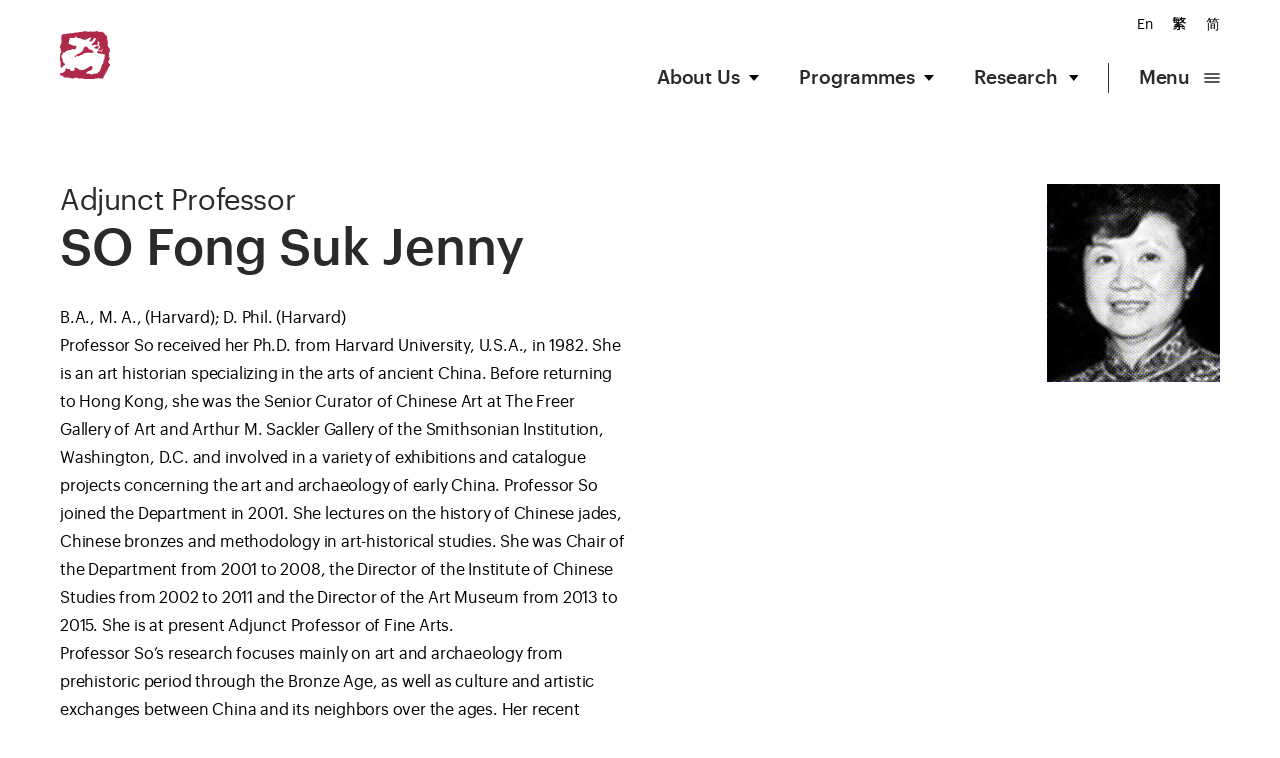

--- FILE ---
content_type: text/html; charset=UTF-8
request_url: https://www.arts.cuhk.edu.hk/~fadept/academic-staff/so-fong-suk-jenny/
body_size: 49529
content:

<!doctype html>

  <html class="no-js"  lang="en">

	<head>
		<meta charset="utf-8">
		
		<!-- Force IE to use the latest rendering engine available -->
		<meta http-equiv="X-UA-Compatible" content="IE=edge">

		<!-- Mobile Meta -->
		<meta name="viewport" content="width=device-width, initial-scale=1.0">
		<meta class="foundation-mq">
		
		<!-- If Site Icon isn't set in customizer -->
					<!-- Icons & Favicons -->
			<link rel="icon" href="https://www.arts.cuhk.edu.hk/~fadept/wp-content/themes/swap/favicon.png">
			<link href="https://www.arts.cuhk.edu.hk/~fadept/wp-content/themes/swap/assets/images/apple-icon-touch.png" rel="apple-touch-icon" />	
	    
		<link rel="pingback" href="https://www.arts.cuhk.edu.hk/~fadept/xmlrpc.php">

		<title>SO Fong Suk Jenny &#8211; Department of Fine Arts | CUHK</title>
<meta name='robots' content='max-image-preview:large' />
<link rel="alternate" href="https://www.arts.cuhk.edu.hk/~fadept/academic-staff/so-fong-suk-jenny/" hreflang="en" />
<link rel="alternate" href="https://www.arts.cuhk.edu.hk/~fadept/zh/academic-staff/%e8%98%87%e8%8a%b3%e6%b7%91/" hreflang="zh" />
<link rel="alternate" href="https://www.arts.cuhk.edu.hk/~fadept/sc/academic-staff/%e8%8b%8f%e8%8a%b3%e6%b7%91/" hreflang="sc" />
<link rel='dns-prefetch' href='//ajax.googleapis.com' />
<link rel='dns-prefetch' href='//s.w.org' />
<link rel="alternate" type="application/rss+xml" title="Department of Fine Arts | CUHK &raquo; Feed" href="https://www.arts.cuhk.edu.hk/~fadept/feed/" />
<link rel="alternate" type="application/rss+xml" title="Department of Fine Arts | CUHK &raquo; Comments Feed" href="https://www.arts.cuhk.edu.hk/~fadept/comments/feed/" />
<script type="text/javascript">
window._wpemojiSettings = {"baseUrl":"https:\/\/s.w.org\/images\/core\/emoji\/13.1.0\/72x72\/","ext":".png","svgUrl":"https:\/\/s.w.org\/images\/core\/emoji\/13.1.0\/svg\/","svgExt":".svg","source":{"concatemoji":"https:\/\/www.arts.cuhk.edu.hk\/~fadept\/wp-includes\/js\/wp-emoji-release.min.js?ver=5.9"}};
/*! This file is auto-generated */
!function(e,a,t){var n,r,o,i=a.createElement("canvas"),p=i.getContext&&i.getContext("2d");function s(e,t){var a=String.fromCharCode;p.clearRect(0,0,i.width,i.height),p.fillText(a.apply(this,e),0,0);e=i.toDataURL();return p.clearRect(0,0,i.width,i.height),p.fillText(a.apply(this,t),0,0),e===i.toDataURL()}function c(e){var t=a.createElement("script");t.src=e,t.defer=t.type="text/javascript",a.getElementsByTagName("head")[0].appendChild(t)}for(o=Array("flag","emoji"),t.supports={everything:!0,everythingExceptFlag:!0},r=0;r<o.length;r++)t.supports[o[r]]=function(e){if(!p||!p.fillText)return!1;switch(p.textBaseline="top",p.font="600 32px Arial",e){case"flag":return s([127987,65039,8205,9895,65039],[127987,65039,8203,9895,65039])?!1:!s([55356,56826,55356,56819],[55356,56826,8203,55356,56819])&&!s([55356,57332,56128,56423,56128,56418,56128,56421,56128,56430,56128,56423,56128,56447],[55356,57332,8203,56128,56423,8203,56128,56418,8203,56128,56421,8203,56128,56430,8203,56128,56423,8203,56128,56447]);case"emoji":return!s([10084,65039,8205,55357,56613],[10084,65039,8203,55357,56613])}return!1}(o[r]),t.supports.everything=t.supports.everything&&t.supports[o[r]],"flag"!==o[r]&&(t.supports.everythingExceptFlag=t.supports.everythingExceptFlag&&t.supports[o[r]]);t.supports.everythingExceptFlag=t.supports.everythingExceptFlag&&!t.supports.flag,t.DOMReady=!1,t.readyCallback=function(){t.DOMReady=!0},t.supports.everything||(n=function(){t.readyCallback()},a.addEventListener?(a.addEventListener("DOMContentLoaded",n,!1),e.addEventListener("load",n,!1)):(e.attachEvent("onload",n),a.attachEvent("onreadystatechange",function(){"complete"===a.readyState&&t.readyCallback()})),(n=t.source||{}).concatemoji?c(n.concatemoji):n.wpemoji&&n.twemoji&&(c(n.twemoji),c(n.wpemoji)))}(window,document,window._wpemojiSettings);
</script>
<style type="text/css">
img.wp-smiley,
img.emoji {
	display: inline !important;
	border: none !important;
	box-shadow: none !important;
	height: 1em !important;
	width: 1em !important;
	margin: 0 0.07em !important;
	vertical-align: -0.1em !important;
	background: none !important;
	padding: 0 !important;
}
</style>
	<link rel='stylesheet' id='wp-block-library-css'  href='https://www.arts.cuhk.edu.hk/~fadept/wp-includes/css/dist/block-library/style.min.css?ver=5.9' type='text/css' media='all' />
<style id='global-styles-inline-css' type='text/css'>
body{--wp--preset--color--black: #000000;--wp--preset--color--cyan-bluish-gray: #abb8c3;--wp--preset--color--white: #ffffff;--wp--preset--color--pale-pink: #f78da7;--wp--preset--color--vivid-red: #cf2e2e;--wp--preset--color--luminous-vivid-orange: #ff6900;--wp--preset--color--luminous-vivid-amber: #fcb900;--wp--preset--color--light-green-cyan: #7bdcb5;--wp--preset--color--vivid-green-cyan: #00d084;--wp--preset--color--pale-cyan-blue: #8ed1fc;--wp--preset--color--vivid-cyan-blue: #0693e3;--wp--preset--color--vivid-purple: #9b51e0;--wp--preset--gradient--vivid-cyan-blue-to-vivid-purple: linear-gradient(135deg,rgba(6,147,227,1) 0%,rgb(155,81,224) 100%);--wp--preset--gradient--light-green-cyan-to-vivid-green-cyan: linear-gradient(135deg,rgb(122,220,180) 0%,rgb(0,208,130) 100%);--wp--preset--gradient--luminous-vivid-amber-to-luminous-vivid-orange: linear-gradient(135deg,rgba(252,185,0,1) 0%,rgba(255,105,0,1) 100%);--wp--preset--gradient--luminous-vivid-orange-to-vivid-red: linear-gradient(135deg,rgba(255,105,0,1) 0%,rgb(207,46,46) 100%);--wp--preset--gradient--very-light-gray-to-cyan-bluish-gray: linear-gradient(135deg,rgb(238,238,238) 0%,rgb(169,184,195) 100%);--wp--preset--gradient--cool-to-warm-spectrum: linear-gradient(135deg,rgb(74,234,220) 0%,rgb(151,120,209) 20%,rgb(207,42,186) 40%,rgb(238,44,130) 60%,rgb(251,105,98) 80%,rgb(254,248,76) 100%);--wp--preset--gradient--blush-light-purple: linear-gradient(135deg,rgb(255,206,236) 0%,rgb(152,150,240) 100%);--wp--preset--gradient--blush-bordeaux: linear-gradient(135deg,rgb(254,205,165) 0%,rgb(254,45,45) 50%,rgb(107,0,62) 100%);--wp--preset--gradient--luminous-dusk: linear-gradient(135deg,rgb(255,203,112) 0%,rgb(199,81,192) 50%,rgb(65,88,208) 100%);--wp--preset--gradient--pale-ocean: linear-gradient(135deg,rgb(255,245,203) 0%,rgb(182,227,212) 50%,rgb(51,167,181) 100%);--wp--preset--gradient--electric-grass: linear-gradient(135deg,rgb(202,248,128) 0%,rgb(113,206,126) 100%);--wp--preset--gradient--midnight: linear-gradient(135deg,rgb(2,3,129) 0%,rgb(40,116,252) 100%);--wp--preset--duotone--dark-grayscale: url('#wp-duotone-dark-grayscale');--wp--preset--duotone--grayscale: url('#wp-duotone-grayscale');--wp--preset--duotone--purple-yellow: url('#wp-duotone-purple-yellow');--wp--preset--duotone--blue-red: url('#wp-duotone-blue-red');--wp--preset--duotone--midnight: url('#wp-duotone-midnight');--wp--preset--duotone--magenta-yellow: url('#wp-duotone-magenta-yellow');--wp--preset--duotone--purple-green: url('#wp-duotone-purple-green');--wp--preset--duotone--blue-orange: url('#wp-duotone-blue-orange');--wp--preset--font-size--small: 13px;--wp--preset--font-size--medium: 20px;--wp--preset--font-size--large: 36px;--wp--preset--font-size--x-large: 42px;}.has-black-color{color: var(--wp--preset--color--black) !important;}.has-cyan-bluish-gray-color{color: var(--wp--preset--color--cyan-bluish-gray) !important;}.has-white-color{color: var(--wp--preset--color--white) !important;}.has-pale-pink-color{color: var(--wp--preset--color--pale-pink) !important;}.has-vivid-red-color{color: var(--wp--preset--color--vivid-red) !important;}.has-luminous-vivid-orange-color{color: var(--wp--preset--color--luminous-vivid-orange) !important;}.has-luminous-vivid-amber-color{color: var(--wp--preset--color--luminous-vivid-amber) !important;}.has-light-green-cyan-color{color: var(--wp--preset--color--light-green-cyan) !important;}.has-vivid-green-cyan-color{color: var(--wp--preset--color--vivid-green-cyan) !important;}.has-pale-cyan-blue-color{color: var(--wp--preset--color--pale-cyan-blue) !important;}.has-vivid-cyan-blue-color{color: var(--wp--preset--color--vivid-cyan-blue) !important;}.has-vivid-purple-color{color: var(--wp--preset--color--vivid-purple) !important;}.has-black-background-color{background-color: var(--wp--preset--color--black) !important;}.has-cyan-bluish-gray-background-color{background-color: var(--wp--preset--color--cyan-bluish-gray) !important;}.has-white-background-color{background-color: var(--wp--preset--color--white) !important;}.has-pale-pink-background-color{background-color: var(--wp--preset--color--pale-pink) !important;}.has-vivid-red-background-color{background-color: var(--wp--preset--color--vivid-red) !important;}.has-luminous-vivid-orange-background-color{background-color: var(--wp--preset--color--luminous-vivid-orange) !important;}.has-luminous-vivid-amber-background-color{background-color: var(--wp--preset--color--luminous-vivid-amber) !important;}.has-light-green-cyan-background-color{background-color: var(--wp--preset--color--light-green-cyan) !important;}.has-vivid-green-cyan-background-color{background-color: var(--wp--preset--color--vivid-green-cyan) !important;}.has-pale-cyan-blue-background-color{background-color: var(--wp--preset--color--pale-cyan-blue) !important;}.has-vivid-cyan-blue-background-color{background-color: var(--wp--preset--color--vivid-cyan-blue) !important;}.has-vivid-purple-background-color{background-color: var(--wp--preset--color--vivid-purple) !important;}.has-black-border-color{border-color: var(--wp--preset--color--black) !important;}.has-cyan-bluish-gray-border-color{border-color: var(--wp--preset--color--cyan-bluish-gray) !important;}.has-white-border-color{border-color: var(--wp--preset--color--white) !important;}.has-pale-pink-border-color{border-color: var(--wp--preset--color--pale-pink) !important;}.has-vivid-red-border-color{border-color: var(--wp--preset--color--vivid-red) !important;}.has-luminous-vivid-orange-border-color{border-color: var(--wp--preset--color--luminous-vivid-orange) !important;}.has-luminous-vivid-amber-border-color{border-color: var(--wp--preset--color--luminous-vivid-amber) !important;}.has-light-green-cyan-border-color{border-color: var(--wp--preset--color--light-green-cyan) !important;}.has-vivid-green-cyan-border-color{border-color: var(--wp--preset--color--vivid-green-cyan) !important;}.has-pale-cyan-blue-border-color{border-color: var(--wp--preset--color--pale-cyan-blue) !important;}.has-vivid-cyan-blue-border-color{border-color: var(--wp--preset--color--vivid-cyan-blue) !important;}.has-vivid-purple-border-color{border-color: var(--wp--preset--color--vivid-purple) !important;}.has-vivid-cyan-blue-to-vivid-purple-gradient-background{background: var(--wp--preset--gradient--vivid-cyan-blue-to-vivid-purple) !important;}.has-light-green-cyan-to-vivid-green-cyan-gradient-background{background: var(--wp--preset--gradient--light-green-cyan-to-vivid-green-cyan) !important;}.has-luminous-vivid-amber-to-luminous-vivid-orange-gradient-background{background: var(--wp--preset--gradient--luminous-vivid-amber-to-luminous-vivid-orange) !important;}.has-luminous-vivid-orange-to-vivid-red-gradient-background{background: var(--wp--preset--gradient--luminous-vivid-orange-to-vivid-red) !important;}.has-very-light-gray-to-cyan-bluish-gray-gradient-background{background: var(--wp--preset--gradient--very-light-gray-to-cyan-bluish-gray) !important;}.has-cool-to-warm-spectrum-gradient-background{background: var(--wp--preset--gradient--cool-to-warm-spectrum) !important;}.has-blush-light-purple-gradient-background{background: var(--wp--preset--gradient--blush-light-purple) !important;}.has-blush-bordeaux-gradient-background{background: var(--wp--preset--gradient--blush-bordeaux) !important;}.has-luminous-dusk-gradient-background{background: var(--wp--preset--gradient--luminous-dusk) !important;}.has-pale-ocean-gradient-background{background: var(--wp--preset--gradient--pale-ocean) !important;}.has-electric-grass-gradient-background{background: var(--wp--preset--gradient--electric-grass) !important;}.has-midnight-gradient-background{background: var(--wp--preset--gradient--midnight) !important;}.has-small-font-size{font-size: var(--wp--preset--font-size--small) !important;}.has-medium-font-size{font-size: var(--wp--preset--font-size--medium) !important;}.has-large-font-size{font-size: var(--wp--preset--font-size--large) !important;}.has-x-large-font-size{font-size: var(--wp--preset--font-size--x-large) !important;}
</style>
<link rel='stylesheet' id='fonts-css'  href='https://www.arts.cuhk.edu.hk/~fadept/wp-content/themes/swap/assets/styles/fonts/font.css?ver=1.0.0' type='text/css' media='all' />
<link rel='stylesheet' id='bootstrap-css'  href='https://www.arts.cuhk.edu.hk/~fadept/wp-content/themes/swap/assets/styles/bootstrap.css?ver=1.0.0' type='text/css' media='all' />
<link rel='stylesheet' id='carousel-css'  href='https://www.arts.cuhk.edu.hk/~fadept/wp-content/themes/swap/assets/styles/owl.carousel.css?ver=1.0.1' type='text/css' media='all' />
<link rel='stylesheet' id='flexslider-css'  href='https://www.arts.cuhk.edu.hk/~fadept/wp-content/themes/swap/assets/styles/flexslider.css?ver=1.0.1' type='text/css' media='all' />
<link rel='stylesheet' id='reset-css'  href='https://www.arts.cuhk.edu.hk/~fadept/wp-content/themes/swap/assets/styles/reset.css?ver=1.0.1' type='text/css' media='all' />
<link rel='stylesheet' id='swap-preset-css'  href='https://www.arts.cuhk.edu.hk/~fadept/wp-content/themes/swap/assets/styles/swap-preset.css?ver=1.0.4' type='text/css' media='all' />
<link rel='stylesheet' id='site-css-css'  href='https://www.arts.cuhk.edu.hk/~fadept/wp-content/themes/swap/assets/styles/main.css?ver=1.0.5' type='text/css' media='all' />
<link rel='stylesheet' id='media-css-css'  href='https://www.arts.cuhk.edu.hk/~fadept/wp-content/themes/swap/assets/styles/media.css?ver=1.0.4' type='text/css' media='all' />
<script type='text/javascript' src='https://www.arts.cuhk.edu.hk/~fadept/wp-includes/js/jquery/jquery.min.js?ver=3.6.0' id='jquery-core-js'></script>
<script type='text/javascript' src='https://www.arts.cuhk.edu.hk/~fadept/wp-includes/js/jquery/jquery-migrate.min.js?ver=3.3.2' id='jquery-migrate-js'></script>
<link rel="https://api.w.org/" href="https://www.arts.cuhk.edu.hk/~fadept/wp-json/" /><link rel="canonical" href="https://www.arts.cuhk.edu.hk/~fadept/academic-staff/so-fong-suk-jenny/" />
<link rel='shortlink' href='https://www.arts.cuhk.edu.hk/~fadept/?p=369' />
<link rel="alternate" type="application/json+oembed" href="https://www.arts.cuhk.edu.hk/~fadept/wp-json/oembed/1.0/embed?url=https%3A%2F%2Fwww.arts.cuhk.edu.hk%2F%7Efadept%2Facademic-staff%2Fso-fong-suk-jenny%2F" />
<link rel="alternate" type="text/xml+oembed" href="https://www.arts.cuhk.edu.hk/~fadept/wp-json/oembed/1.0/embed?url=https%3A%2F%2Fwww.arts.cuhk.edu.hk%2F%7Efadept%2Facademic-staff%2Fso-fong-suk-jenny%2F&#038;format=xml" />

	</head>
			
	<body class="academic-staff-template-default single single-academic-staff postid-369 language-en">

	

	<header>
		<div class="container">
			<div class="row">
				<div class="col-sm-4 col-2">
					<a href="https://www.arts.cuhk.edu.hk/~fadept">
					<div class="logo"></div>
					</a>
				</div>
				<div class="col-sm-8 col-10">
					<div class="margin-25-bottom lang-btn ex">
					<ul>	<li class="lang-item lang-item-2 lang-item-en current-lang lang-item-first"><a  lang="en" hreflang="en" href="https://www.arts.cuhk.edu.hk/~fadept/academic-staff/so-fong-suk-jenny/">En</a></li>
	<li class="lang-item lang-item-5 lang-item-zh"><a  lang="zh" hreflang="zh" href="https://www.arts.cuhk.edu.hk/~fadept/zh/academic-staff/%e8%98%87%e8%8a%b3%e6%b7%91/">繁</a></li>
	<li class="lang-item lang-item-9 lang-item-sc"><a  lang="sc" hreflang="sc" href="https://www.arts.cuhk.edu.hk/~fadept/sc/academic-staff/%e8%8b%8f%e8%8a%b3%e6%b7%91/">简</a></li>
</ul>
					</div>
					<ul class="display-menu">


						<li><h4 class="drop-menu normal" >About Us</h4>
							<ul class="sub-menu">

																<li><h5 class="color-gray"><a href="https://www.arts.cuhk.edu.hk/~fadept/about-us/chairmans-message/">Chairman’s Message</a></h5></li>
    															<li><h5 class="color-gray"><a href="https://www.arts.cuhk.edu.hk/~fadept/about-us/about-department/">About Department</a></h5></li>
    															<li><h5 class="color-gray"><a href="https://www.arts.cuhk.edu.hk/~fadept/about-us/mission-and-vision/">Mission and Vision</a></h5></li>
    															<li><h5 class="color-gray"><a href="https://www.arts.cuhk.edu.hk/~fadept/about-us/history/">History</a></h5></li>
    															<li><h5 class="color-gray"><a href="https://www.arts.cuhk.edu.hk/~fadept/about-us/contact-us/">Contact Us</a></h5></li>
    							
								
							</ul>
							<div class="menu-bg"></div> 
						
						</li>
						<li><h4 class="drop-menu normal" >Programmes</h4>
							<ul class="sub-menu">
																<li><h5 class="color-gray"><a href="https://www.arts.cuhk.edu.hk/~fadept/programmes/bachelor-of-art/">B.A.</a></h5></li>
    															<li><h5 class="color-gray"><a href="https://www.arts.cuhk.edu.hk/~fadept/programmes/m-phil-ph-d/">M.Phil. / Ph.D.</a></h5></li>
    															<li><h5 class="color-gray"><a href="https://www.arts.cuhk.edu.hk/~fadept/programmes/m-f-a/">M.F.A.</a></h5></li>
    															<li><h5 class="color-gray"><a href="https://www.arts.cuhk.edu.hk/~fadept/programmes/m-a-part-time/">M.A. in Fine Arts (Part-time)</a></h5></li>
    															<li><h5 class="color-gray"><a href="https://www.arts.cuhk.edu.hk/~fadept/programmes/ma-in-chinese-art-history/">M.A. in Chinese Art History (Full-time/ Part-time)</a></h5></li>
    							
							</ul>						
							<div class="menu-bg"></div> 
						</li>
						<li><h4 class="drop-menu normal">Research</h4>
							<ul class="sub-menu">				
																<li><h5 class="color-gray"><a href="https://www.arts.cuhk.edu.hk/~fadept/researches/staff-research/">Staff Research</a></h5></li>
    															<li><h5 class="color-gray"><a href="https://www.arts.cuhk.edu.hk/~fadept/researches/m-phil-ph-d-research/">M.Phil. / Ph.D. Research</a></h5></li>
    															<li><h5 class="color-gray"><a href="https://www.arts.cuhk.edu.hk/~fadept/researches/m-f-a-research/">M.F.A. Research</a></h5></li>
    															<li><h5 class="color-gray"><a href="https://www.arts.cuhk.edu.hk/~fadept/researches/publications/">Publications</a></h5></li>
    															<li><h5 class="color-gray"><a href="https://www.arts.cuhk.edu.hk/~fadept/researches/staff-exhibitions/">Staff Exhibitions</a></h5></li>
    															<li><h5 class="color-gray"><a href="https://www.arts.cuhk.edu.hk/~fadept/researches/hong-kong-visual-arts-yearbook/">Hong Kong Visual Arts Yearbook</a></h5></li>
    															<li><h5 class="color-gray"><a href="https://www.arts.cuhk.edu.hk/~fadept/researches/socially-engaged-art-practice/">Socially Engaged Art Practice</a></h5></li>
    															<li><h5 class="color-gray"><a href="https://www.arts.cuhk.edu.hk/~fadept/researches/handmade-wellbeing-youth-craft-education-programme/">‘Handmade Wellbeing’ Youth Craft Education Programme</a></h5></li>
    							

							</ul>						
							<div class="menu-bg"></div> 						
						</li>
						<li><h4 class="menu-btn normal" >Menu</h4></li>
					</ul>
				</div>
			</div>
		</div>		
		
	</header>
	
	<div class="menu-wrap">
		<div class="container">
			<div class="row">
				<div class="col-sm-3">
					<div class="menu-wrap-menu">
					<img src="https://www.arts.cuhk.edu.hk/~fadept/wp-content/themes/swap/assets/images/logo-ch.svg" width="240px" class="margin-5-bottom">
					<h4 class="normal">Department of Fine Arts,<br>CUHK</h4>
					</div>
				</div>
				<div class="col-sm-9 ">


					<ul class="main-sitemap">				
						<li>
							<h4 class="margin-15-bottom semi-bold">About Us</h4>
							<h5 class="color-gray">
																<a href="https://www.arts.cuhk.edu.hk/~fadept/about-us/chairmans-message/">Chairman’s Message</a><br><br>
    															<a href="https://www.arts.cuhk.edu.hk/~fadept/about-us/about-department/">About Department</a><br><br>
    															<a href="https://www.arts.cuhk.edu.hk/~fadept/about-us/mission-and-vision/">Mission and Vision</a><br><br>
    															<a href="https://www.arts.cuhk.edu.hk/~fadept/about-us/history/">History</a><br><br>
    															<a href="https://www.arts.cuhk.edu.hk/~fadept/about-us/contact-us/">Contact Us</a><br><br>
    													</h5>
						</li>
						<li>
							<h4 class="margin-15-bottom semi-bold ">Programmes</h4>
							<h5 class="color-gray">
																<a href="https://www.arts.cuhk.edu.hk/~fadept/programmes/bachelor-of-art/">B.A.</a><br><br>
    															<a href="https://www.arts.cuhk.edu.hk/~fadept/programmes/m-phil-ph-d/">M.Phil. / Ph.D.</a><br><br>
    															<a href="https://www.arts.cuhk.edu.hk/~fadept/programmes/m-f-a/">M.F.A.</a><br><br>
    															<a href="https://www.arts.cuhk.edu.hk/~fadept/programmes/m-a-part-time/">M.A. in Fine Arts (Part-time)</a><br><br>
    															<a href="https://www.arts.cuhk.edu.hk/~fadept/programmes/ma-in-chinese-art-history/">M.A. in Chinese Art History (Full-time/ Part-time)</a><br><br>
    													</h5>
						</li>
						<li>
							<h4 class="margin-15-bottom semi-bold ">Research </h4>
							<h5 class="color-gray">
																<a href="https://www.arts.cuhk.edu.hk/~fadept/researches/staff-research/">Staff Research</a><br><br>
    															<a href="https://www.arts.cuhk.edu.hk/~fadept/researches/m-phil-ph-d-research/">M.Phil. / Ph.D. Research</a><br><br>
    															<a href="https://www.arts.cuhk.edu.hk/~fadept/researches/m-f-a-research/">M.F.A. Research</a><br><br>
    															<a href="https://www.arts.cuhk.edu.hk/~fadept/researches/publications/">Publications</a><br><br>
    															<a href="https://www.arts.cuhk.edu.hk/~fadept/researches/staff-exhibitions/">Staff Exhibitions</a><br><br>
    															<a href="https://www.arts.cuhk.edu.hk/~fadept/researches/hong-kong-visual-arts-yearbook/">Hong Kong Visual Arts Yearbook</a><br><br>
    															<a href="https://www.arts.cuhk.edu.hk/~fadept/researches/socially-engaged-art-practice/">Socially Engaged Art Practice</a><br><br>
    															<a href="https://www.arts.cuhk.edu.hk/~fadept/researches/handmade-wellbeing-youth-craft-education-programme/">‘Handmade Wellbeing’ Youth Craft Education Programme</a><br><br>
    													</h5>
						
						</li>

					</ul>
				</div>
			</div>
			<div class="row">

				<div class="col-sm-9 offset-3">
					<ul class="main-sitemap">

						<li>
							<h4 class="margin-15-bottom semi-bold ">People</h4>
							<h5 class="color-gray">
																<a href="https://www.arts.cuhk.edu.hk/~fadept/people/academic-staff/">Academic Staff</a><br><br>
    															<a href="https://www.arts.cuhk.edu.hk/~fadept/people/all-staff/">All Staff</a><br><br>
    															<a href="https://www.arts.cuhk.edu.hk/~fadept/people/visiting-artists-and-scholars/">Visiting Artists and Scholars</a><br><br>
    															<a href="https://www.arts.cuhk.edu.hk/~fadept/people/alumni/">Alumni</a><br><br>
    							
							</h5>					
						</li>
						<li>
							<h4 class="margin-15-bottom semi-bold">News & Events</h4>
							<h5 class="color-gray">
																<a href="https://www.arts.cuhk.edu.hk/~fadept/news-events/lectures-and-conferences/">Lectures and Conferences</a><br><br>
    															<a href="https://www.arts.cuhk.edu.hk/~fadept/news-events/demonstrations-and-workshops/">Demonstrations and Workshops</a><br><br>
    															<a href="https://www.arts.cuhk.edu.hk/~fadept/news-events/hui-gallery-exhibitions/">Hui Gallery Exhibitions</a><br><br>
    															<a href="https://www.arts.cuhk.edu.hk/~fadept/news-events/the-art-of-cuhk/">The Art of CUHK</a><br><br>
    															<a href="https://www.arts.cuhk.edu.hk/~fadept/news-events/archive/">Archive</a><br><br>
    															<a href="https://www.arts.cuhk.edu.hk/~fadept/news-events/others/">Others</a><br><br>
    															<a href="https://www.arts.cuhk.edu.hk/~fadept/news-events/online-gallery/">Online Gallery</a><br><br>
    							
							</h5>
    					</li>
						<li>
							<h4 class="margin-15-bottom semi-bold">Studying at FAA</h4>
							<h5 class="color-gray">
																<a href="https://www.arts.cuhk.edu.hk/~fadept/studying-at-faa/the-faa-experience/">The FAA Experience</a><br><br>
    															<a href="https://www.arts.cuhk.edu.hk/~fadept/studying-at-faa/exchange-and-internship-programmes/">Exchange and Internship Programmes</a><br><br>
    															<a href="https://www.arts.cuhk.edu.hk/~fadept/studying-at-faa/scholarships-and-prizes/">Scholarships and Prizes</a><br><br>
    															<a href="https://www.arts.cuhk.edu.hk/~fadept/studying-at-faa/study-tours/">Study Tours</a><br><br>
    															<a href="https://www.arts.cuhk.edu.hk/~fadept/studying-at-faa/facilities/">Facilities</a><br><br>
    															<a href="https://www.arts.cuhk.edu.hk/~fadept/studying-at-faa/learning-support/">Learning Support</a><br><br>
    															<a href="https://www.arts.cuhk.edu.hk/~fadept/studying-at-faa/studio-and-equipment-reservation/">Studio and Equipment Reservation (Testing in use)</a><br><br>
    							
							</h5>
						</li>
					</ul>
				</div>
			</div>

		</div>			
	</div>
					

<div class="page-inner inner-page">

	
	<section class="margin-60-bottom">
		<div class="container">
			<div class="row">
				<div class="col-sm-6">
					<h3 class="margin-60-top margin-5-bottom">Adjunct Professor</h3>
					<h1 class="margin-30-bottom normal">SO Fong Suk Jenny</h1>
					
					<h3 class="normal margin-30-bottom"></h3>
															<h4 class=" margin-30-bottom"> </h4>

					<p><p>B.A., M. A., (Harvard); D. Phil. (Harvard)</p>
<p>Professor So received her Ph.D. from Harvard University, U.S.A., in 1982. She is an art historian specializing in the arts of ancient China. Before returning to Hong Kong, she was the Senior Curator of Chinese Art at The Freer Gallery of Art and Arthur M. Sackler Gallery of the Smithsonian Institution, Washington, D.C. and involved in a variety of exhibitions and catalogue projects concerning the art and archaeology of early China. Professor So joined the Department in 2001. She lectures on the history of Chinese jades, Chinese bronzes and methodology in art-historical studies. She was Chair of the Department from 2001 to 2008, the Director of the Institute of Chinese Studies from 2002 to 2011 and the Director of the Art Museum from 2013 to 2015. She is at present Adjunct Professor of Fine Arts.</p>
<p>Professor So’s research focuses mainly on art and archaeology from prehistoric period through the Bronze Age, as well as culture and artistic exchanges between China and its neighbors over the ages. Her recent research projects concern ancient Chinese jades in American collections; history of collecting Chinese art in HK; ancient Chinese gold and artistic cultural exchange.</p>
</p>



				</div>
				<div class="col-sm-2 offset-4">
															<img class="margin-20-bottom margin-60-top" src="https://www.arts.cuhk.edu.hk/~fadept/wp-content/uploads/2021/09/jennyso-1.jpg" width="100%" >				

									</div>


			</div>
		</div>
	</section>



			<section class="section-intro margin-60-bottom" >
		<div class="container">
			<div class="row margin-60-bottom" >
				<div class="col-sm-4">
					<h3 class="normal"> MAJOR PUBLICATIONS</h3>
				</div>
				<div class="col-sm-8">
					<div class="content-wrapper">
						<p>Books:</p>
<p>1. (Ed.) Radiant Legacy: Ancient Chinese Gold in the Mengdiexuan Collection. 3 vols. (in English and Chinese). Hong Kong: Fine Arts Department &amp; Art Museum, Institute of Chinese Studies, C.U.H.K., 2013.<br />
2. (Ed.) Noble Riders from Pines and Deserts: The Artistic Legacy of the Qidan (in Chinese and English). Hong Kong: Art Museum, Institute of Chinese Studies, The Chinese University of Hong Kong, 2004.<br />
3. (Ed.) Music in the Age of Confucius. Washington, D.C.: Arthur M. Sackler Gallery, Smithsonian Institution, 2000.<br />
4. (Co-ed with) Emma C. Bunker. Traders and Raiders on China’s Northern Frontier. Washington and Seattle: Arthur M. Sackler Gallery and University of Washington Press, 1995.<br />
5. Eastern Zhou Ritual Bronzes in the Arthur M. Sacker Collections (Volume III of Ancient Chinese Bronzes in the Arthur M. Sackler Collections). New York: Arthur M. Sackler Foundation, Arthur M. Sackler Gallery, and Harry N. Abrams, 1995.<br />
6. (Co-authored with) Robert Little. Splendours of the Orient. Montreal: Montreal Museum of Fine Arts, 1985.</p>
<p>Articles:</p>
<p>1. “Foreign Elements in Pre-dynastic Qin Culture: Materials, Techniques &amp; Types.” In Yang Liu ed. Beyond the First Emperor’s Mausoleum – New Perspectives on Qin Culture (Minneapolis: Minneapolis Institute of Arts, 2014), pp. 193-212.<br />
2. “Scented Trails: Amber as Aromatic in Medieval China.” Journal of the Royal Asiatic Society Series 3, 23, 1(2013), pp. 85-101.<br />
3. “Antiques Preserved: Meanings of the Jade Cong in Ancient Tombs” In Zheng Yan, Wu Hong, Zhu Qing-sheng ed. Studies on Ancient Tomb Art, vol. 2 (Zhang Sha: Hunan Meishu Chubanshe, 2013), pp. 1-17.<br />
4. “Jades from Niuheliang: Answers to an Archaeological Problem?” Zurich Studies in the History of Art: Georges Bloch Annual, Vol. 13/14, 2009, pp. 79-101.<br />
5. “Finding Paradigms among Northern Song Jades.” In Wang Yao-ting, ed. Conference on Founding Paradigms: Papers on the Art and Culture of the Northern Sung Dynasty (Taipei: Taipei National Palace Museum, 2008), pp. 723-59.<br />
6. “Antiques in Antiquity: Early Chinese Looks at the Past.” Journal of the Institute of Chinese Studies, August 2008, pp. 373-406.<br />
7. “Exploring Ancient Sichuan’s Cultural Contacts: Evidence from Jade and Stone.” In Thomas Lawton, ed. “New Frontiers in Global Archaeology: Defining China’s Ancient Traditions.” Proceedings of the International Symposium Celebrating the Tenth Anniversary of the Arthur M. Sackler Museum of Art and Archaeology at Peking University, 28-20 May 2004 (New York: The AMS Foundation for the Arts, Sciences and Humanities, 2008), pp. 297-320.<br />
8. (Co-authored) with Peter J. Lu, Nan Yao, George E. Harlow, Jianfang Lu and Genfu Wang, and Paul M. Chaikin. “Earliest Use of Corundum and Diamond in Prehistoric China.” (Preprint July 18, 2004). Archaeometry 47, 1(2005), pp. 1-12.<br />
9. “A Preliminary on Craved decoration on jade and amber of Qidan: The Significance of White Jade in Qidan Culture” in Proceedings of the International Conference on Tang to Qing Jades held on the 50th anniversary of the Shanghai Museum (Shanghai: Shanghai Guji chubanshe, 2002), pp. 237-48.<br />
10. “Jade and Stone at Sanxingdui.” In Robert Bagley ed. Ancient Sichuan: Treasures from a Lost Civilization (Seattle: Seattle Art Museum and Princeton University Press, 2001), pp. 153-75.<br />
11. “Different Tunes, Different Strings: Court and Chamber Music in Ancient China.” Orientations May, 2000, pp. 26-34.<br />
12. “Chu Art: Link Between the Old and New.” In Constance A. Cook and John S. Major ed. Defining Chu: Image and Reality in Ancient China (Honolulu: University of Hawaii Press, 1999), pp. 33-47.<br />
13. (Co-authored) with Janet G. Douglas. “Understanding and Identifying Jades from the Hongshan Culture.” In Tang Chung ed. East Asian Jade: Symbol of Excellence, vol. 1 (Hong Kong: Chinese University of Hong Kong and Centre for Chiese Archaeology and Art, 1998), pp. 148-63.<br />
14. Addendum to “A Hongshan Jade Pendant in the Freer Gallery of Art.” Hong Kong: Orientations Publications, 1997, p. 171.</p>
												</div>
					
				</div>
			</div>

			<div class="row">

				<div class="col-sm-12 ">
					<div class="border-bottom"></div>
				</div>
			</div>
		</div>
	</section>
		<section class="section-intro margin-60-bottom" >
		<div class="container">
			<div class="row margin-60-bottom" >
				<div class="col-sm-4">
					<h3 class="normal">CONFERENCES</h3>
				</div>
				<div class="col-sm-8">
					<div class="content-wrapper">
						<p>1. (Co-authored) with Ling-yun Tang, “Collecting Chinese Art in Hong Kong – A Global Phenomenon.” Paper presented in “The 8th International Conference on the Arts in Society” organized by the Arts in Society, 24-26 June, 2013.<br />
2. “Foreign Elements in Qin Culture: Materials, Manufacture, and Types.” Paper presented in “Beyond the First Emperor’s Mausoleum – New Perspectives on Qin Culture” organized by the Minneapolis Institute of Arts, 27-28 October, 2012.<br />
3. “Gold and Jade/Stone excavated from Liangdai cun in Hancheng, Shaanxi.” Paper presented in “International Conference of Relics of Rui state excavated from Hancheng, Shaanxi.” Organized by Shanghai Museum, 13-15 August, 2012.<br />
4. “On the Gold Ornaments of the Pre-Qin period in the collection of Mengdiexuan in Hong Kong.” Paper presented in “International Conference on Qin and the Northern Tribes.” Organized by Qinshihuang Mausoleum Museum, 07-10 August, 2012.<br />
5. “Antiques Saved by the Ancients: Meanings of the Jade Cong in Antique Tombs.” organized by the Center for the Art of East Asia, University of Chicago; School of the Humanities, Central Academy of Fine Arts, Center for Visual Studies, Peking University, 9-11 September, 2011.<br />
6. “Different aspects of Pre-historical Jade Bracelets” Paper presented in “Forum on Liangzhu – Third Annual Meeting of Chinese Jade Culture Center” organized by Chinese Jade Culture Center, 19-21 August, 2011.<br />
7. “Scented Trails: Sources, Uses, and Meanings of Aromatics in Medieval China.” Paper presented at “Perfumery and Ritual – The Use of Incense, Flowers, Distillates, and Aromatic Objects” organized by Heidelberg University Collaborative Research Centre (SFB) ‘Dynamics of Ritual’, 28-30 November, 2010.<br />
8. “Collecting Chinese Art in Hong Kong – A Global Phenomenon.” Paper presented in “Fine Objects: Material Culture Re-though. The Circulation of East Asian Artefacts on Their Route to the West and Their Conservation”, organized by Fundação Oriente, the Instituto dos Museus e da Conservação and the Centro de História de Além-Mar (Faculdade de Ciências Sociais e Humanas da Universidade Nova de Lisboa), 19-20 October, 2009.<br />
9. “Classic of Poetry – Archaeology – and Chinese Ancient Music” Paper presented in “International Committee of The First Working Conference of Research and Translation of ‘Five Classics’.” Organized by Confucius Institute Headquarters (Hanban), 29 July, 2009。</p>
												</div>
					
				</div>
			</div>

			<div class="row">

				<div class="col-sm-12 ">
					<div class="border-bottom"></div>
				</div>
			</div>
		</div>
	</section>
		<section class="section-intro margin-60-bottom" >
		<div class="container">
			<div class="row margin-60-bottom" >
				<div class="col-sm-4">
					<h3 class="normal">TALKS/LECTURES</h3>
				</div>
				<div class="col-sm-8">
					<div class="content-wrapper">
						<p>1. “Why potter, bronze, or jade, and not gold? – Why we need to know our materials in art and Cultural studies?” Seminar presented at the department of Archaeology, Wuhan University, 21 April, 2014.<br />
2. “Why Gold in China: The Significance of Materials in Artistic-Cultural Studies.” Faculty of Arts Colloquium, 13 December, 2013.<br />
3. Lead presenter, Planning workshop on exhibition “Jade: China’s Immortal Soul,” organized by the Nelson-Atkins Museum of Art, Kansas City, 25-27 October, 2013.<br />
4. Moderator, Symposium in honour of Dame Professor Jessica Rawson’s 70th Birthday. British Museum, London, 14-15 June, 2013.<br />
5. Leader, Mellon Bronze Object Study Workshop, Freer Gallery of Art, Washingon, DC, 3-7 June, 2013.<br />
6. Convenor, Workshop on study of gold in China, organized in conjunction with one-day symposium on the opening of Radiant Legacy: Ancient Chinese Gold from the Mengdiexuan Collection at the Art Museum, ICS, 4-5 May, 2013.<br />
7. “Scented Trails: Sources, Uses, and Meanings of Aromatics in Medieval China.” Presented at Perfumery and Ritual – The Use of Incense, Flowers, Distillates, and Aromatic Objects in Asia Workshop, Heidelberg University Collaborative Research Centre (SFB) ‘Dynamics of Ritual’, 28-30 November, 2010.<br />
8. “Bronze Inscriptions for Dummies: A Layman’s Approach.” Presented at conference marking the opening of the Art Institute of Chicago’s special exhibition of Katherine and George Fan’s Collection of Chinese bronzes, 4-8 November, 2010.<br />
9. “Jades of the 10th Century and Dynastic-Ethnic-Regional Identities.” Delivered at Tenth Century China and Beyond: Art and Visual Culture in a Multi-centered Age, symposium organized by the Center for the Art of East Asia, University of Chicago, 14-15 May, 2010.<br />
10. “Antique Jades in Antiquity: Heritage? Collectible? Or Material Resource?” Delivered for the Harvard East Asian Archaeology seminars and Harvard-Yenching Institute, Harvard University, 23 April, 2010.<br />
11. Fine Objects: Material Culture Re-thought, The Circulation of East Asian Artefacts on Their Route to the West, organized by Fundação Oriente, the Instituto dos Museus e da Conservação and the Centro de História de Além-Mar (Faculdade de Ciências Sociais e Humanas da Universidade Nova de Lisboa) 19-20 October, 2009.<br />
12. “The Shijing and early Chinese music: An Archaeological Perspective.” Presented at the First Committee Meeting on the Study and Translation of the Wujing, organized by the Guojia Hanban-Confucius Institute, 29 July, 2009.<br />
13. “Asia-Europe Forum for Field Studies”, organized by E.C.A.F., France, at Pondicherry, India, 6-8 January, 2009.<br />
14. “Antiques in Antiquity: Early Chinese Looks at the Past”. Guest presentation and discussion for “Comparative Empires and Material Culture” (ARCH 1850) seminar at Brown University, 5 March, 2008.</p>
												</div>
					
				</div>
			</div>

			<div class="row">

				<div class="col-sm-12 ">
					<div class="border-bottom"></div>
				</div>
			</div>
		</div>
	</section>
		<section class="section-intro margin-60-bottom" >
		<div class="container">
			<div class="row margin-60-bottom" >
				<div class="col-sm-4">
					<h3 class="normal">ESTEEM ITEMS</h3>
				</div>
				<div class="col-sm-8">
					<div class="content-wrapper">
						<p>1. Co-Chair, Advisory Committee, Asia Society Hong Kong Center, March 2013 to 2015.<br />
2. Expert Advisor, Hong Kong Museum of Art, 2010-2015.<br />
3. Member, Advisory Board, Arts Asiatiques, E.F.E.O, Paris, September 2010 to date.<br />
4. Member, Advisory Board, Hong Kong International Arts and Antiques Fair (HKIAAF), March 2009 to date.<br />
5. Member, West Kowloon Cultural District Authority (and three subcommittees), October 2008-2014.<br />
6. Sector/ Subject Specialist, Hong Kong Council for Accreditation of Academic &amp; Vocational Qualifications, Jan 2008- June 2011.<br />
7. Advisor-assessor, Visual Arts Panel, Asian Cultural Council (March 2011).<br />
8. Member, grants assessment panel, Luce/ACLS Initiatives on Early East AsianArchaeology, 2006, 2007, 2009.<br />
9. Reviewer, Creative Arts, Performing Arts &amp; Design Panel, Research Assessment Exercise 2006, University Grants Committee.<br />
10. Member, Evaluation Committee, Graduate Institute of Art History, National Taiwan University, 10 May 2005 – 13 May 2006.<br />
11. Member, Executive Committee, Hong Kong Institute for the Humanities and Social Sciences, HKU, 2005 to date.<br />
12. External Assessor, Visual Studies Programme, Department of Philosophy, Ling’nan University.<br />
13. Member, Board of Advisors, The Ink Society Ltd.<br />
14. Governor, Bei Shan Tang Foundation, 2002 to date.</p>
												</div>
					
				</div>
			</div>

			<div class="row">

				<div class="col-sm-12 ">
					<div class="border-bottom"></div>
				</div>
			</div>
		</div>
	</section>
		</div>

	<div class="backtotop"></div>				
 	<footer>
	 	<div class="footer-wrap">
		<div class="container">
			<div class="row">
				<div class="col-sm-3">
					<h4 class="color-white">Department of Fine Arts</h4>
					<h5 class="margin-20-bottom color-gray">The Chinese University of Hong Kong</h5>
					<h6 class="color-white ex margin-20-bottom" style="line-height: 1.4">Room 201, 2/F<br>Cheng Ming Building, New Asia College<br>The Chinese University of Hong Kong<br>Shatin, N.T.</h6>
					
					<a href="https://www.facebook.com/deptoffineartscuhk/" class="margin-20-bottom" target="_blank" style="float: left;display: inline-block;margin-right: 10px">
					<img  src="https://www.arts.cuhk.edu.hk/~fadept/wp-content/themes/swap/assets/images/facebook-svgrepo-com.svg" width="24px">
					</a>
					<a href="https://www.instagram.com/cuhk.finearts/" class="margin-20-bottom" target="_blank" style="float: left;display: inline-block" >
					<img  src="https://www.arts.cuhk.edu.hk/~fadept/wp-content/themes/swap/assets/images/ig.png" width="24px">
					</a>

				</div>
				<div class="col-sm-9">
					<ul class="footer-sitemap">
						<li>
							<h5 class="margin-10-bottom color-white">About Us</h5>

					

							<h6 class="color-gray">
																<a href="https://www.arts.cuhk.edu.hk/~fadept/about-us/chairmans-message/">Chairman’s Message</a><br><br>
    															<a href="https://www.arts.cuhk.edu.hk/~fadept/about-us/about-department/">About Department</a><br><br>
    															<a href="https://www.arts.cuhk.edu.hk/~fadept/about-us/mission-and-vision/">Mission and Vision</a><br><br>
    															<a href="https://www.arts.cuhk.edu.hk/~fadept/about-us/history/">History</a><br><br>
    															<a href="https://www.arts.cuhk.edu.hk/~fadept/about-us/contact-us/">Contact Us</a><br><br>
    													
							</h6>
						
						</li>
						<li>
							<h5 class="margin-10-bottom color-white">Programmes</h5>
							
							<h6 class="color-gray">
																<a href="https://www.arts.cuhk.edu.hk/~fadept/programmes/bachelor-of-art/">B.A.</a><br><br>
    															<a href="https://www.arts.cuhk.edu.hk/~fadept/programmes/m-phil-ph-d/">M.Phil. / Ph.D.</a><br><br>
    															<a href="https://www.arts.cuhk.edu.hk/~fadept/programmes/m-f-a/">M.F.A.</a><br><br>
    															<a href="https://www.arts.cuhk.edu.hk/~fadept/programmes/m-a-part-time/">M.A. in Fine Arts (Part-time)</a><br><br>
    															<a href="https://www.arts.cuhk.edu.hk/~fadept/programmes/ma-in-chinese-art-history/">M.A. in Chinese Art History (Full-time/ Part-time)</a><br><br>
    						    						</h6>
						</li>
						<li>
							<h5 class="margin-10-bottom color-white">Research</h5>
							<h6 class="color-gray">
																<a href="https://www.arts.cuhk.edu.hk/~fadept/researches/staff-research/">Staff Research</a><br><br>
    															<a href="https://www.arts.cuhk.edu.hk/~fadept/researches/m-phil-ph-d-research/">M.Phil. / Ph.D. Research</a><br><br>
    															<a href="https://www.arts.cuhk.edu.hk/~fadept/researches/m-f-a-research/">M.F.A. Research</a><br><br>
    															<a href="https://www.arts.cuhk.edu.hk/~fadept/researches/publications/">Publications</a><br><br>
    															<a href="https://www.arts.cuhk.edu.hk/~fadept/researches/staff-exhibitions/">Staff Exhibitions</a><br><br>
    															<a href="https://www.arts.cuhk.edu.hk/~fadept/researches/hong-kong-visual-arts-yearbook/">Hong Kong Visual Arts Yearbook</a><br><br>
    															<a href="https://www.arts.cuhk.edu.hk/~fadept/researches/socially-engaged-art-practice/">Socially Engaged Art Practice</a><br><br>
    															<a href="https://www.arts.cuhk.edu.hk/~fadept/researches/handmade-wellbeing-youth-craft-education-programme/">‘Handmade Wellbeing’ Youth Craft Education Programme</a><br><br>
    																			
							</h6>
						
						</li>
						<li>
							<h5 class="margin-10-bottom color-white">People</h5>
							<h6 class="color-gray">
																<a href="https://www.arts.cuhk.edu.hk/~fadept/people/academic-staff/">Academic Staff</a><br><br>
    															<a href="https://www.arts.cuhk.edu.hk/~fadept/people/all-staff/">All Staff</a><br><br>
    															<a href="https://www.arts.cuhk.edu.hk/~fadept/people/visiting-artists-and-scholars/">Visiting Artists and Scholars</a><br><br>
    															<a href="https://www.arts.cuhk.edu.hk/~fadept/people/alumni/">Alumni</a><br><br>
    														
							</h6>
						
						</li>
						<li>
							<h5 class="margin-10-bottom color-white">News & Events</h5>
							<h6 class="color-gray">
																<a href="https://www.arts.cuhk.edu.hk/~fadept/news-events/lectures-and-conferences/">Lectures and Conferences</a><br><br>
    															<a href="https://www.arts.cuhk.edu.hk/~fadept/news-events/demonstrations-and-workshops/">Demonstrations and Workshops</a><br><br>
    															<a href="https://www.arts.cuhk.edu.hk/~fadept/news-events/hui-gallery-exhibitions/">Hui Gallery Exhibitions</a><br><br>
    															<a href="https://www.arts.cuhk.edu.hk/~fadept/news-events/the-art-of-cuhk/">The Art of CUHK</a><br><br>
    															<a href="https://www.arts.cuhk.edu.hk/~fadept/news-events/archive/">Archive</a><br><br>
    															<a href="https://www.arts.cuhk.edu.hk/~fadept/news-events/others/">Others</a><br><br>
    															<a href="https://www.arts.cuhk.edu.hk/~fadept/news-events/online-gallery/">Online Gallery</a><br><br>
    														
							</h6>
						</li>
						<li>
							<h5 class="margin-10-bottom color-white">Studying at FAA</h5>
							<h6 class="color-gray">
																<a href="https://www.arts.cuhk.edu.hk/~fadept/studying-at-faa/the-faa-experience/">The FAA Experience</a><br><br>
    															<a href="https://www.arts.cuhk.edu.hk/~fadept/studying-at-faa/exchange-and-internship-programmes/">Exchange and Internship Programmes</a><br><br>
    															<a href="https://www.arts.cuhk.edu.hk/~fadept/studying-at-faa/scholarships-and-prizes/">Scholarships and Prizes</a><br><br>
    															<a href="https://www.arts.cuhk.edu.hk/~fadept/studying-at-faa/study-tours/">Study Tours</a><br><br>
    															<a href="https://www.arts.cuhk.edu.hk/~fadept/studying-at-faa/facilities/">Facilities</a><br><br>
    															<a href="https://www.arts.cuhk.edu.hk/~fadept/studying-at-faa/learning-support/">Learning Support</a><br><br>
    															<a href="https://www.arts.cuhk.edu.hk/~fadept/studying-at-faa/studio-and-equipment-reservation/">Studio and Equipment Reservation (Testing in use)</a><br><br>
    													
							
							</h6>
						</li>






					</ul>
				</div>
			</div>
		</div>	
	 	</div>		
	 		 	
	 	 	
	 	<div class="footer-sub-wrap">
		<div class="container">
			<div class="row">
				<div class="col-sm-8">
					<ul>
						<a href="https://www.arts.cuhk.edu.hk/~fadept/about-us/contact-us/"><li><h6 class="">Contact Us</h6></li> </a>          
						<li><h6 class="">Privacy Policy</h6></li>           
						<a href=https://www.arts.cuhk.edu.hk/~fadept/about-us/disclaimer/><li><h6 class="">Disclaimer</h6></li></a>          
						<li><h6 class="">Accessibility</h6></li>          
						<li><h6 class="">Site Map</h6></li> 

					</ul>	
					<h6 class="">© 2023 The Chinese University of Hong Kong. All rights reserved. | Site by <a href="https://swwwap.hk/">Swap</a></h6>
				</div>
				<div class="col-sm-4">
					<a href="https://www.cuhk.edu.hk/" target="_blank">
					<img src="https://www.arts.cuhk.edu.hk/~fadept/wp-content/themes/swap/assets/images/cuhk-logo.png" width="200px">
					</a>
				</div>
			</div>
		</div>
	 	</div>	
 	</footer>
		
		<script type='text/javascript' src='https://ajax.googleapis.com/ajax/libs/jquery/2.2.4/jquery.min.js?ver=1.0.1' id='jquery-js-js'></script>
<script type='text/javascript' src='https://www.arts.cuhk.edu.hk/~fadept/wp-content/themes/swap/assets/scripts/vendor/owl.carousel.js?ver=1.0.1' id='carousel-js'></script>
<script type='text/javascript' src='https://www.arts.cuhk.edu.hk/~fadept/wp-content/themes/swap/assets/scripts/vendor/popper.min.js?ver=1.0.1' id='popper-js'></script>
<script type='text/javascript' src='https://www.arts.cuhk.edu.hk/~fadept/wp-content/themes/swap/assets/scripts/vendor/bootstrap.js?ver=1.0.1' id='bootstrap-js'></script>
<script type='text/javascript' src='https://www.arts.cuhk.edu.hk/~fadept/wp-content/themes/swap/assets/scripts/vendor/jquery.flexslider.js?ver=1.0.1' id='flexslider-js'></script>
<script type='text/javascript' src='https://www.arts.cuhk.edu.hk/~fadept/wp-content/themes/swap/assets/scripts/scripts.js?ver=1.0.1' id='site-js-js'></script>
<script type='text/javascript' src='https://www.arts.cuhk.edu.hk/~fadept/wp-content/themes/swap/assets/scripts/main.js?ver=1.0.1' id='main-js-js'></script>
		
	</body>
	
</html> <!-- end page -->

--- FILE ---
content_type: text/css
request_url: https://www.arts.cuhk.edu.hk/~fadept/wp-content/themes/swap/assets/styles/fonts/font.css?ver=1.0.0
body_size: 1482
content:
@font-face {
  font-family: 'Graphik Regular';
  src: url('GraphikRegular.eot'); /* IE9 Compat Modes */
  src: url('GraphikRegular.eot?#iefix') format('embedded-opentype'), /* IE6-IE8 */
       url('GraphikRegular.woff') format('woff'), /* Modern Browsers */
       url('GraphikRegular.ttf')  format('truetype'), /* Safari, Android, iOS */
       url('GraphikRegular.svg#bad6087e6b544a21c0bf58b844e74cb2') format('svg'); /* Legacy iOS */
       
  font-style:   normal;
  font-weight:  400;
}

@font-face {
  font-family: 'Graphik Semibold';
  src: url('GraphikSemibold.eot'); /* IE9 Compat Modes */
  src: url('GraphikSemibold.eot?#iefix') format('embedded-opentype'), /* IE6-IE8 */
       url('GraphikSemibold.woff') format('woff'), /* Modern Browsers */
       url('GraphikSemibold.ttf')  format('truetype'), /* Safari, Android, iOS */
       url('GraphikSemibold.svg#9613addec373636ce3e1da74a2bd8efd') format('svg'); /* Legacy iOS */
       
  font-style:   normal;
  font-weight:  700;
}

@font-face {
  font-family: 'Graphik Medium';
  src: url('GraphikMedium.eot'); /* IE9 Compat Modes */
  src: url('GraphikMedium.eot?#iefix') format('embedded-opentype'), /* IE6-IE8 */
       url('GraphikMedium.woff') format('woff'), /* Modern Browsers */
       url('GraphikMedium.ttf')  format('truetype'), /* Safari, Android, iOS */
       url('GraphikMedium.svg#79890569438fe27189629f56b9138446') format('svg'); /* Legacy iOS */
       
  font-style:   normal;
  font-weight:  400;
}



--- FILE ---
content_type: text/css
request_url: https://www.arts.cuhk.edu.hk/~fadept/wp-content/themes/swap/assets/styles/media.css?ver=1.0.4
body_size: 3053
content:
@media only screen and (min-width: 320px) and (max-width:767px) {
.desktop-item{display: none}
.mobile-item{display: inline-block}

html,body{overflow-x: hidden;width: 100%}

h1	{ font-size: 2.2em; line-height: 1;}
h2 	{ font-size: 2em;line-height: .95;letter-spacing: -.8px}
h3  { font-size: 1.6em;line-height: 1.2;letter-spacing: -.4px}
h4 	{ font-size: 1.1em;line-height: 1.2;}
h5 	{ font-size: 1em;line-height: 1.2;font-weight: 200}
h6 	{ font-size: .7em;line-height: 1.2;;font-weight: 300}

header{padding: 15px 0}
.display-menu li:nth-child(1),.display-menu li:nth-child(2),.display-menu li:nth-child(3){display: none}
.lang-btn{margin-bottom: 0;margin-top: 0}

.margin-60-top{margin-top: 0}
.margin-20-bottom-m{margin-bottom: 20px}

.menu-wrap-menu{display: none}
.main-sitemap li h5{line-height: .7}
.main-sitemap li{width: 100%;margin-bottom: 30px}
.offset-4, .offset-3{margin-left: 0}

.main-sitemap li{}
.footer-sitemap{margin-top:40px}
.footer-sitemap li{max-width: 50% ;width: 50%;margin: 0;padding-right: 15px;margin-bottom: 20px;min-height: 50vw}
.footer-sub-wrap img{float: left;margin-top: 20px}
.footer-sub-wrap li{margin-right: 15px}
.footer-sub-wrap{margin-bottom: 20px}

/* gobal */
.page-banner-right{width: calc(100% + 30px);margin-right: 0;margin-left: -15px;height: 60vw;margin-top: 30px }

/* home */

.home-info-btn-bg{width: 100%;bottom: 0;height: 50%;top:auto}
.home-ba-wrap{padding-bottom: 60px;background-size: 40px}
.home-pro-wrap{background-size: 40px}

.home-feature-title-l,.home-feature-title{position: relative;width: 100% !important;padding: 0;top:0;left: 0;margin: 0;margin-top: 20px;height: auto}
.home-feature-title-l .des{position: relative;left: 0;bottom: 0}
.home-feature-wrap{margin-bottom: 20px}
.home-feature-img,.home-work-style{height: 60vw}
.home-feature-title h3{margin-bottom: 5px}

.arrow-url{width: 40px;height: 40px}

.home-side-info{height: 60vw;margin-bottom: 20px;padding: 15px}
.home-side-des{bottom: 15px;left: 15px}

/* programme */
.course-list li .left-block, .course-list li .right-block{width: 100%}
.course-list li .right-block{margin-left: 0;padding-left: 0;margin-top: 10px}
.programme-main-menu{padding: 0}
.page-template-template-programmes .section-scroll-menu{display: none}

/* about */
.year-dot {display: none}
.history-img{height: 60vw;margin-top: 20px;margin-bottom: 40px;background-position: left center !important}

/* programme */
.page-title-wrap{padding-left: 0;margin-bottom: 40px}
.scroll-menu{display: none}

/* news */
.poster-wrap img{margin: 0 auto 40px auto}

/* people */
.peopl-img,.book-cover{height: 52vw}
.staff-list li .col-block{width: 100% !important}
.col-block.text-right{text-align: left !important;margin-bottom: 20px}
.name-list li{width: 50%}
.alumni-list-content img{width: 100% !important}

/* life */
.img-block{height: 72vw}

}

@media only screen and (min-width: 768px) and (max-width:1023px) {

	
}


@media only screen and (min-width: 1024px) and (max-width:1440px) {
}

@media only screen and (min-width: 1441px) and (max-width:4999px) {

}



--- FILE ---
content_type: application/javascript
request_url: https://www.arts.cuhk.edu.hk/~fadept/wp-content/themes/swap/assets/scripts/main.js?ver=1.0.1
body_size: 459
content:
$(window).load(function() {
  $(".menu-btn").on("click",function(){
	  $(".menu-wrap").toggleClass("active")
  })
  $(".backtotop").on("click",function(){
	  $("html, body").animate({ scrollTop: 0 }, "slow");
  })
  
  
$(window).scroll(function() {

    if($(window).scrollTop() > 10){
		$("header").addClass("active")
		$(".backtotop").addClass("active")

    } else{
		$("header").removeClass("active")
		$(".backtotop").removeClass("active")
    }
});
});

--- FILE ---
content_type: image/svg+xml
request_url: https://www.arts.cuhk.edu.hk/~fadept/wp-content/themes/swap/assets/images/logo-ch.svg
body_size: 8282
content:
<?xml version="1.0" encoding="utf-8"?>
<!-- Generator: Adobe Illustrator 21.1.0, SVG Export Plug-In . SVG Version: 6.00 Build 0)  -->
<svg version="1.1" id="Layer_1" xmlns="http://www.w3.org/2000/svg" xmlns:xlink="http://www.w3.org/1999/xlink" x="0px" y="0px"
	 viewBox="0 0 72 26.6" style="enable-background:new 0 0 72 26.6;" xml:space="preserve">
<title>Group 5</title>
<desc>Created with Sketch.</desc>
<g>
	<path d="M7.1,3.5c1,1.1,2.9,1.7,4.5,2l0,0.1c-0.5,0.1-0.9,0.6-1,1.2C8.9,6.2,7.6,5.2,6.8,3.5H6.7v2.5c0,0.1-0.4,0.4-1.1,0.4H5.3
		V4.3C4.5,5,3.6,5.7,2.5,6.2l1.4,0.6H8l0.6-0.7l1.4,1C9.9,7.2,9.8,7.3,9.5,7.4v3.9c0,0.1-0.7,0.4-1.2,0.4H8.1v-0.8H3.8v0.4
		c0,0.1-0.6,0.4-1.2,0.4H2.4V6.3c-0.6,0.3-1.3,0.6-2,0.8L0.3,6.9c1.6-0.9,3-2.1,3.8-3.4H0.6L0.5,3.2h4.8V2C4,2.1,2.6,2.1,1.4,2.1
		l0-0.2c2.6-0.3,5.9-1,7.5-1.6l1.3,1.3c-0.1,0.1-0.4,0.1-0.8,0C8.6,1.7,7.6,1.8,6.7,1.9v1.3h2.8l0.7-0.9c0,0,0.8,0.6,1.3,1.1
		c0,0.1-0.2,0.2-0.3,0.2H7.1z M3.8,7.1v1.4h4.3V7.1H3.8z M8.1,10.5V8.9H3.8v1.5H8.1z"/>
	<path d="M12.4,3.1c3,0.4,1.9,2.7,0.8,1.8c-0.1-0.6-0.5-1.3-0.9-1.8L12.4,3.1z M20.6,4.8c0.7,0.9,2,1.6,3.2,1.9l0,0.1
		c-0.5,0.1-0.9,0.6-1.1,1.3c-0.6-0.4-1.1-0.8-1.5-1.4v2c0,0.1-0.7,0.3-1.1,0.3H20V8.3h-2v1.6c0,0.2,0.1,0.3,0.6,0.3h1.5
		c0.6,0,1.1,0,1.3,0c0.2,0,0.3,0,0.4-0.2c0.1-0.2,0.3-0.7,0.6-1.4h0.1l0,1.5c0.4,0.1,0.5,0.3,0.5,0.5c0,0.6-0.6,0.8-3,0.8h-1.6
		c-1.4,0-1.7-0.2-1.7-1.2V7.1c-0.6,0.5-1.3,0.9-2,1.2l-0.1-0.2c1.1-0.9,2-2.1,2.5-3.4h-1.7l-0.1-0.3c-0.3,1.2-0.7,2.5-0.8,2.9
		c-0.1,0.4-0.2,0.8-0.2,1.1c0,0.6,0.5,1.1,0.5,2.1c0,0.6-0.4,1-1,1c-0.3,0-0.5-0.2-0.6-0.6c0.2-1.3,0.2-2.4-0.1-2.6
		c-0.2-0.1-0.3-0.2-0.6-0.2V8H13c0.2,0,0.2,0,0.3-0.2c0.2-0.4,0.2-0.4,2.1-4.7l0.2,0c-0.1,0.4-0.3,0.8-0.4,1.3h1.8V2.7h-1.5
		l-0.1-0.3h1.6V0.5l1.7,0.1c0,0.2-0.1,0.3-0.4,0.3v1.4h1.4V0.5l1.8,0.2c0,0.2-0.1,0.3-0.4,0.3v1.4h0.5l0.7-0.9c0,0,0.8,0.6,1.2,1.1
		c0,0.1-0.2,0.2-0.3,0.2h-2.1v1.7h0.6l0.7-1c0,0,0.8,0.7,1.3,1.1c0,0.1-0.2,0.2-0.3,0.2H20.6z M13.3,0.5c3.2,0.5,2.1,2.8,0.9,1.9
		c-0.1-0.7-0.6-1.4-1-1.9L13.3,0.5z M20.8,5.8c-0.2-0.3-0.3-0.7-0.4-1.1h-1.8c-0.2,0.4-0.5,0.9-0.8,1.3l0.4,0.1h1.7l0.6-0.6
		L20.8,5.8z M20,8V6.5h-2V8H20z M18.4,4.4h1.4V2.7h-1.4V4.4z"/>
	<path d="M35.4,3.4c-0.1,0.1-0.2,0.2-0.5,0.3v3.9c0,0.1-0.8,0.4-1.2,0.4h-0.3v-1h-2.7v4.2c0,0.2-0.6,0.5-1.2,0.5h-0.3V6.9h-2.7v0.7
		c0,0.1-0.7,0.5-1.3,0.5h-0.2V2.4L26.7,3h2.6V0.4l1.9,0.2c0,0.2-0.1,0.3-0.4,0.3V3h2.6L34,2.3L35.4,3.4z M29.2,6.6V3.4h-2.7v3.2
		H29.2z M33.4,6.6V3.4h-2.7v3.2H33.4z"/>
	<path d="M45.6,3.4c-0.4,2-1.2,3.7-2.6,5c1.3,0.9,3,1.4,4.6,1.8l0,0.1c-0.7,0.1-1.2,0.5-1.5,1.2c-1.6-0.5-3-1.2-4.1-2.3
		c-1.4,1-3.2,1.8-5.6,2.3l-0.1-0.1c2.1-0.7,3.8-1.7,4.9-2.9c-1.1-1.3-1.9-3-2.3-5.2h-2.4l-0.1-0.3h8.7L46,2c0,0,0.9,0.8,1.5,1.3
		c0,0.1-0.2,0.2-0.3,0.2H45.6z M39.2,3.4c0.5,1.9,1.5,3.3,2.8,4.4c1-1.3,1.6-2.7,1.8-4.4H39.2z M40.7,0.4c3.7,0.4,2.6,3.2,1.2,2.3
		C41.7,1.9,41.2,1,40.7,0.4L40.7,0.4z"/>
	<path d="M54.5,4.3c0.4,2.2,1.8,4.4,5.2,5.8l0,0.1c-0.7,0.1-1.2,0.6-1.3,1.4c-2.8-1.7-3.7-4.6-4-7c-0.4,2.9-1.6,5.3-5.9,7l-0.1-0.2
		c3.3-2,4.3-4.4,4.5-7.1h-4.3L48.5,4h4.4C53,2.9,53,1.7,53,0.4l2,0.2c0,0.2-0.1,0.3-0.4,0.3c0,1,0,2.1-0.1,3h2.7L58,2.9
		c0,0,1,0.7,1.6,1.2c0,0.1-0.2,0.2-0.3,0.2H54.5z"/>
	<path d="M62,5.3c0.1,0.7-0.1,1.2-0.6,1.5c-0.9,0.4-1.5-0.8-0.5-1.3c0.3-0.2,0.7-0.6,0.6-1.3l0.1,0c0.1,0.3,0.2,0.5,0.3,0.8h0.2
		l-0.1-4l1.1,0.2c0.4-0.3,0.7-0.6,0.9-0.8l1,0.7l0,0c0.4,0,0.7,0.1,0.9,0.1c0.2-0.2,0.3-0.5,0.4-0.7L67.5,1c0,0.1-0.2,0.1-0.4,0.1
		c-0.1,0.1-0.3,0.3-0.4,0.4C67.3,2,67,2.6,66.5,2.4c-0.1-0.1-0.2-0.3-0.4-0.4c-0.4,0.3-0.8,0.5-1.3,0.7l0,0c0,0.1-0.1,0.1-0.3,0.1
		h-1.2l0,0.9h0.3l0.4-0.6c0,0,0.5,0.4,0.8,0.7C64.8,4,64.7,4,64.6,4h-1.2l0,0.9h5.2l0-0.9h-1l-0.1-0.3h1.1l0-0.9h-1l-0.1-0.3h1.1
		l0-0.9h-1.2l-0.1-0.3h1.2l0.5-0.6l1.3,1c-0.1,0.1-0.2,0.1-0.4,0.2l-0.2,3.2l0.6-0.6l1.2,1.2c-0.1,0.1-0.2,0.1-0.5,0.1
		c-0.5,0.3-1.2,0.7-1.7,0.9l-0.1-0.1c0.1-0.3,0.2-0.7,0.3-1.1H62z M70,7.4c0,0,0.8,0.7,1.3,1.2c0,0.1-0.2,0.2-0.3,0.2h-4.3V10
		c0,1-0.2,1.5-1.8,1.7c0-0.4-0.1-0.8-0.3-1c-0.2-0.2-0.5-0.4-1.1-0.5V10c0,0,1.4,0.1,1.6,0.1c0.2,0,0.2,0,0.2-0.2V8.7h-4.6l-0.1-0.3
		h4.7v-1l1.1,0.1c0.3-0.3,0.6-0.6,0.9-0.8H63l-0.1-0.3h4.6l0.8-0.7l1.3,1.1c-0.1,0.1-0.2,0.1-0.5,0.1c-0.5,0.2-1.2,0.5-1.9,0.7
		c0,0.2-0.1,0.3-0.4,0.3v0.5h2.5L70,7.4z M64,1.9c0,0,0.4,0.3,0.7,0.6c0.3-0.2,0.6-0.6,0.9-0.9c-0.2-0.1-0.4-0.3-0.6-0.4
		c-0.1,0-0.2,0-0.3,0c-0.3,0.1-0.9,0.2-1.5,0.3l0,0.9h0.3L64,1.9z M67.7,3.1c-0.1,0.1-0.2,0.1-0.4,0.1c-0.1,0.2-0.3,0.3-0.5,0.5
		c0.6,0.6,0.3,1.2-0.3,1c-0.1-0.2-0.2-0.3-0.4-0.5c-0.5,0.3-1,0.5-1.5,0.7l-0.1-0.2c0.4-0.3,0.8-0.6,1.1-0.9
		c-0.2-0.2-0.5-0.4-0.7-0.5l0.1-0.1c0.4,0,0.7,0.1,1,0.2c0.2-0.2,0.3-0.5,0.5-0.7L67.7,3.1z"/>
	<path d="M2.7,19.7c-0.6,0.3-1.4,0.6-2.1,0.7l-0.1-0.2c0.7-0.3,1.4-1,1.8-1.4H0.6l-0.1-0.3h2.1v-0.6H1.1L1,17.5h1.7v-0.8l0.9,0.1
		v-0.6H0.6l-0.1-0.3h3v-1.1l1.7,0.2c0,0.2-0.1,0.3-0.4,0.3v0.6h2.4v-1.1l1.7,0.1c0,0.2-0.1,0.3-0.4,0.3v0.6h1.3l0.6-0.8
		c0,0,0.7,0.5,1.2,0.9c0,0.1-0.2,0.2-0.3,0.2H8.5v0.4c0,0.1-0.4,0.2-1.1,0.2H7.2v-0.7H4.8v0.5c0,0.1-0.3,0.2-0.7,0.2l0.1,0
		c0,0.1-0.1,0.2-0.3,0.3v0.3h0.5l0.5-0.6c0,0,0.6,0.4,1,0.8c0,0.1-0.1,0.2-0.3,0.2H3.9v0.6h0.8l0.5-0.6c0,0,0.6,0.4,1,0.8
		c0,0.1-0.1,0.2-0.3,0.2H2.6l1,0.5c-0.1,0.1-0.2,0.2-0.6,0.2C2.9,19.5,2.8,19.6,2.7,19.7l1.5,0.1c0,0.1-0.1,0.2-0.3,0.2v0.5h0.5
		l0.5-0.6c0,0,0.5,0.4,0.9,0.7c0,0.1-0.1,0.2-0.3,0.2H3.9v0.5c0.6,0,1.2-0.1,1.9-0.2l0,0.2c-1,0.3-2.3,0.6-4.2,1.1
		c-0.1,0.1-0.2,0.2-0.3,0.3l-0.5-1.2c0.4,0,1.1-0.1,1.9-0.1v-0.6H1.2l-0.1-0.3h1.6V19.7z M10.2,22.4c0,0,0.8,0.6,1.3,1
		c0,0.1-0.2,0.2-0.3,0.2h-6L6,23.9C6,24,5.8,24.1,5.5,24.1c-0.6,0.3-1.6,0.5-2.6,0.7c1.3,0,3.2,0,5.3-0.1c-0.3-0.3-0.7-0.5-1.1-0.8
		l0.1-0.1c4.3,0.1,3.4,2.7,2.1,2.1c-0.1-0.2-0.4-0.5-0.8-0.9c-1.5,0.2-3.7,0.5-6.1,0.7c-0.1,0.2-0.2,0.3-0.4,0.3l-0.5-1.4
		c0,0,0.3,0,0.4,0c0.8-0.1,1.7-0.7,2.2-1.1H0.7l-0.1-0.3h8.9L10.2,22.4z M8.5,21.4c0,0,0.8,0.6,1.3,1c0,0.1-0.2,0.2-0.3,0.2H2.9
		l-0.1-0.3h5L8.5,21.4z M3.8,19c2.5-0.2,2.5,1.4,1.6,1.2c-0.4-0.4-1.1-0.8-1.7-1.1L3.8,19z M11.3,21.1c0.3,0.3,0.3,0.5,0.2,0.8
		c-0.2,0.5-0.8,0.4-1.3,0.1c-1-0.6-1.2-2-1.3-3.7H8.4c0,0.4-0.1,0.8-0.2,1.2c1.5,0.8,0.8,2.1-0.1,1.6C8,21,7.8,20.8,7.7,20.5
		c-0.4,0.6-1.2,1.1-2.3,1.6l-0.1-0.2c1-0.6,1.5-1.3,1.7-2.1c-0.3-0.2-0.5-0.5-0.9-0.7L6.2,19c0.3,0,0.6,0.1,0.9,0.2
		c0-0.3,0.1-0.5,0.1-0.8h-1L6,18h1.2c0-0.4,0-0.7,0-1.1l1.6,0.1c0,0.2-0.1,0.3-0.4,0.3c0,0.2,0,0.4,0,0.6h0.5l0.6-0.6l1.2,0.9
		c-0.1,0.1-0.3,0.2-0.4,0.2c0,1,0.1,2.1,0.5,2.4c0.1,0,0.1,0,0.2-0.1c0.1-0.2,0.2-0.6,0.3-0.9l0.1,0L11.3,21.1z"/>
	<path d="M18.2,19.2c3,1.7,1.8,3.9,0.9,3c-0.1-0.7-0.4-1.8-0.9-2.6v6c0,0.1-0.6,0.5-1,0.5H17v-4.5c-0.5,0.8-1,1.6-1.7,2.3l-0.2-0.1
		c0.9-1.5,1.4-3.4,1.7-5.3h-0.9l0.1,0c-0.1,0.1-0.2,0.2-0.5,0.1c-0.2,0.3-0.5,0.7-0.8,1.1l0.6,0.2c0,0.1-0.2,0.2-0.4,0.2v5.7
		c0,0.1-0.6,0.4-1.1,0.4h-0.3v-5.2c-0.4,0.4-0.8,0.8-1.3,1.1l-0.1-0.1c0.9-1.3,1.8-3.1,2.1-4.4l1.2,0.7l0-0.1H17v-3.1l1.7,0.2
		c0,0.2-0.1,0.3-0.4,0.3V18h0.3l0.6-0.7c0,0-0.1-0.1-0.1-0.1c0-0.6-0.3-1.3-0.6-1.7l0.1-0.1c2,0.6,1.6,1.9,0.9,2
		c0.3,0.2,0.7,0.5,0.9,0.7c0,0.1-0.2,0.2-0.3,0.2h-1.8V19.2z M15.9,15.7c-0.1,0.1-0.2,0.2-0.5,0.1c-0.7,0.8-1.8,1.8-3,2.4l-0.1-0.1
		c0.8-0.9,1.6-2.4,2-3.3L15.9,15.7z M22.4,17.9c0,0,0.8,0.7,1.3,1.1c0,0.1-0.2,0.2-0.3,0.2h-1.1v5.2c0,0.9-0.2,1.5-1.7,1.6
		c0-0.4-0.1-0.7-0.3-0.9c-0.2-0.2-0.4-0.3-1-0.4v-0.2c0,0,1.1,0.1,1.4,0.1c0.2,0,0.2-0.1,0.2-0.2v-5.2h-1.6l-0.1-0.3h2.4L22.4,17.9z
		 M20,16.4l-0.1-0.3h1.5l0.7-0.9c0,0,0.8,0.6,1.2,1.1c0,0.1-0.1,0.2-0.3,0.2H20z"/>
	<path d="M28.7,23.1c-0.1,0.1-0.2,0.2-0.5,0.1c-0.8,0.9-2.2,1.8-3.7,2.4l-0.1-0.1c1.1-0.9,2.1-2.3,2.6-3.3L28.7,23.1z M31.7,19.5
		c4.4,0.6,3.7,3.6,2.2,2.8c-0.2-0.4-0.5-0.9-0.8-1.3c-0.7,0.1-1.5,0.3-2.4,0.4v3.1c0,0.9-0.2,1.5-1.8,1.6c0-0.4-0.1-0.7-0.2-0.9
		c-0.2-0.2-0.4-0.3-0.9-0.4v-0.2c0,0,1,0.1,1.3,0.1c0.2,0,0.2-0.1,0.2-0.2v-2.9c-0.9,0.1-1.9,0.3-3,0.4c-0.1,0.1-0.2,0.2-0.3,0.3
		l-0.7-1.5c0,0,0.4,0,0.6-0.1c1.3-0.4,2.9-1.2,4.3-2.1c-0.9,0.2-2.1,0.5-3.4,0.7c-0.1,0.1-0.2,0.2-0.2,0.2l-0.7-1.5
		c0,0,0.3,0,0.4-0.1c0.8-0.2,1.9-1,2.5-1.5c-1.3,0.1-2.7,0.1-3.9,0.1l0-0.2c2.9-0.4,6.7-1.1,8.6-1.8l1.4,1.4c-0.1,0.1-0.4,0.1-0.8,0
		c-1.1,0.1-2.4,0.3-3.9,0.4l0.8,0.5c-0.1,0.1-0.2,0.2-0.5,0.1c-0.8,0.4-2.2,0.9-3.4,1.3c1,0,2.4,0,3.9-0.1c0.6-0.4,1.2-0.8,1.5-1.2
		l1.5,1.1c-0.1,0.1-0.3,0.2-0.6,0.1c-1.3,0.8-4.2,2-6.6,2.7c1.5,0,3.7-0.1,6.1-0.2c-0.4-0.4-0.9-0.9-1.3-1.2L31.7,19.5z M31.4,22.3
		c4.6,0.8,3.8,3.9,2.3,3.1C33.3,24.3,32.3,23.1,31.4,22.3L31.4,22.3z"/>
</g>
</svg>


--- FILE ---
content_type: image/svg+xml
request_url: https://www.arts.cuhk.edu.hk/~fadept/wp-content/themes/swap/assets/images/btt.svg
body_size: 1324
content:
<?xml version="1.0" encoding="utf-8"?>
<!-- Generator: Adobe Illustrator 21.1.0, SVG Export Plug-In . SVG Version: 6.00 Build 0)  -->
<svg version="1.1" id="Layer_1" xmlns="http://www.w3.org/2000/svg" xmlns:xlink="http://www.w3.org/1999/xlink" x="0px" y="0px"
	 viewBox="0 0 100 88" style="enable-background:new 0 0 100 88;" xml:space="preserve">
<style type="text/css">
	.st0{display:none;}
	.st1{display:inline;}
	.st2{fill:#FFFFFF;}
</style>
<g class="st0">
	<path class="st1" d="M60.3,10.6L14.1,56.8l25.7,25.7l46.2-46.2V10.6H60.3z M72.6,28.7c-2.7,0-4.8-2.2-4.8-4.8
		c0-2.7,2.2-4.8,4.8-4.8s4.8,2.2,4.8,4.8C77.5,26.5,75.3,28.7,72.6,28.7z"/>
</g>
<g class="st0">
	<path class="st1" d="M71.7,82.2L69,56.5L86,39l-24-3.5l-12-25l-12,25l-24,3.3l17,17.7l-2.7,25.7L50,68.5c0,0,0,0,0,0L71.7,82.2z"/>
</g>
<g class="st0">
	<path class="st1" d="M50,13.6c-18.2,0-32.9,14.7-32.9,32.9c0,18.2,14.7,32.9,32.9,32.9c18.2,0,32.9-14.7,32.9-32.9
		C82.9,28.3,68.2,13.6,50,13.6z M53.1,70.2V58.5h-6v11.8c-10.9-1.3-19.6-10-20.9-20.9H38v-6H26.3c1.4-10.8,10-19.3,20.9-20.6v11.5h6
		V22.8c10.7,1.4,19.2,9.9,20.6,20.6H62.3v6h11.5C72.5,60.2,63.9,68.8,53.1,70.2z"/>
</g>
<g class="st0">
	<rect x="14" y="32.5" class="st1" width="72" height="27"/>
</g>
<g>
	<polygon class="st2" points="14,68.5 14,52.5 50,16.5 86,52.5 86,68.5 50,32.5 	"/>
</g>
</svg>


--- FILE ---
content_type: image/svg+xml
request_url: https://www.arts.cuhk.edu.hk/~fadept/wp-content/themes/swap/assets/images/drop.svg
body_size: 745
content:
<?xml version="1.0" encoding="UTF-8" standalone="no"?>
<svg width="11px" height="6px" viewBox="0 0 11 6" version="1.1" xmlns="http://www.w3.org/2000/svg" xmlns:xlink="http://www.w3.org/1999/xlink">
    <!-- Generator: Sketch 50.2 (55047) - http://www.bohemiancoding.com/sketch -->
    <title>Triangle</title>
    <desc>Created with Sketch.</desc>
    <defs></defs>
    <g id="Page-1" stroke="none" stroke-width="1" fill="none" fill-rule="evenodd">
        <g id="Desktop-HD-Copy-6" transform="translate(-887.000000, -38.000000)" fill="#000000">
            <polygon id="Triangle" transform="translate(892.500000, 41.000000) scale(1, -1) translate(-892.500000, -41.000000) " points="892.5 38 898 44 887 44"></polygon>
        </g>
    </g>
</svg>

--- FILE ---
content_type: image/svg+xml
request_url: https://www.arts.cuhk.edu.hk/~fadept/wp-content/themes/swap/assets/images/logo.svg
body_size: 26705
content:
<?xml version="1.0" encoding="UTF-8" standalone="no"?>
<svg width="60px" height="58px" viewBox="0 0 60 58" version="1.1" xmlns="http://www.w3.org/2000/svg" xmlns:xlink="http://www.w3.org/1999/xlink">
    <!-- Generator: Sketch 50.2 (55047) - http://www.bohemiancoding.com/sketch -->
    <title>Fill 1</title>
    <desc>Created with Sketch.</desc>
    <defs></defs>
    <g id="Page-1" stroke="none" stroke-width="1" fill="none" fill-rule="evenodd">
        <path d="M9.53515776,44.9316228 L9.53515776,45.0466444 C9.64258084,44.9670141 9.56928039,45.0403245 9.64763605,44.9316228 L9.53515776,44.9316228 Z M0.753005028,41.2509326 L0.753005028,41.3634263 C0.860428108,41.2837959 0.787127653,41.3608983 0.866747113,41.2509326 L0.753005028,41.2509326 Z M19.7315038,30.3719146 L19.7315038,29.5781394 C19.4623142,29.3910714 19.23483,29.3304006 18.7116164,29.3518882 C18.5182548,29.5642357 18.5498499,29.7664714 18.428525,30.0875206 C18.409568,30.1241759 18.390611,30.164623 18.3716539,30.2012782 C18.2579119,30.068561 18.1454336,29.9371078 18.0316915,29.8043906 C17.7195327,29.8536856 17.7625019,29.8953967 17.5779869,30.0319058 L17.5779869,30.9963174 C17.9609186,31.1163949 17.9925137,31.2933511 18.2010408,31.5638414 C18.6812852,31.5726892 19.3409893,30.8041935 19.7315038,30.3719146 Z M34.9148083,21.5329495 C34.7682073,21.4280397 34.0983928,21.3370336 34.065534,21.3079622 C33.5954001,20.8769474 33.6990317,20.6835594 33.4993512,20.0604206 C32.9571806,19.9150637 32.7966779,19.7646509 32.3669856,19.6066542 L32.1963724,18.7572642 C31.932238,18.7016493 31.6681036,18.6435066 31.4039692,18.5866278 C31.1575281,18.7307207 31.0677982,18.9860433 30.8946575,19.098537 C30.4182045,19.3980986 30.1262665,18.7029133 29.5348076,19.4928966 C29.4210656,19.5775828 28.9951646,19.569999 28.7424045,19.662269 C28.7234474,20.0591566 28.7044904,20.4560443 28.6855334,20.8516679 C28.5338773,20.9464659 28.383485,21.0412639 28.2318289,21.1360619 L28.2318289,21.7592007 C27.9146148,22.3052372 27.7692777,22.0119954 27.7793881,23.117972 C27.386346,23.2216178 26.6495501,23.9749459 26.4764094,24.3086348 C26.4574524,24.5146625 26.4384953,24.7219541 26.4195383,24.9317736 L25.6827424,24.9317736 C25.5740555,25.2136397 25.5083379,25.4234592 25.5121293,25.8393064 C24.6426342,25.8039152 23.1564043,26.758215 22.9061717,27.5368226 C21.3049359,27.4925835 19.7011725,28.1030826 19.7340314,29.5225246 C19.9981658,29.6539778 20.2130119,29.7601516 20.3002142,30.0862567 C20.5239069,30.2240298 20.7311703,30.2707968 21.1494884,30.2568931 C21.1697092,30.3504271 21.1874024,30.446489 21.2063595,30.541287 C21.5463219,30.5589827 21.8862844,30.5792062 22.2262468,30.5981658 C22.3955961,30.3339954 22.5662093,30.0672971 22.7355586,29.8031266 C23.1083799,29.8777011 23.0932143,30.024322 23.4154835,30.1443994 C23.8173722,29.8701172 24.4935057,29.4466862 24.6615912,28.9550006 C25.18986,28.934777 25.7193926,28.9196093 26.2476614,28.8981218 C27.1993035,27.6139249 28.8194963,26.6988083 30.7796516,26.6318177 C30.8365226,26.4814049 30.8933937,26.3309921 30.9490009,26.1818432 L40.1835944,26.1818432 C40.3301953,25.7950674 40.3782197,25.4626424 40.1835944,25.103674 C39.5908717,24.3503459 38.6417572,23.3379033 37.8607282,22.7792271 C37.4462015,22.4746096 36.0155789,22.6477739 35.3685128,22.6667335 C35.3874698,22.5340163 35.4064268,22.4012991 35.4253838,22.2698459 C35.2686725,21.8995017 35.0437159,21.8818061 34.9148083,21.5329495 Z M46.4710041,19.6053902 L46.4710041,18.4728702 C45.9566371,18.1252775 45.8706986,17.771365 44.9418049,17.7928526 C44.5967873,18.057023 44.0255492,18.1884762 43.6956972,18.4159914 C43.6198691,18.3603766 43.5453049,18.3047617 43.4694768,18.246619 C42.9765945,18.6131712 42.3055162,18.7522083 42.052756,19.379139 C41.9213207,19.3222602 41.7886216,19.2653814 41.6571863,19.2085026 C41.5624012,19.2653814 41.4688799,19.3222602 41.3728311,19.379139 C41.4246469,19.8733526 41.6243274,21.0741272 41.8821428,21.2485555 C42.4495895,21.2675151 43.0157723,21.2852107 43.5819551,21.3066983 C43.7462492,21.1689252 43.7614148,21.1840929 43.8094393,20.9085467 C43.9939542,21.0020807 44.0495615,21.1411178 44.1494017,21.3066983 L45.4523805,21.3066983 C45.6293126,21.0147204 45.6684905,20.6544881 46.0185633,20.5103951 C45.9831769,20.2841439 46.0236185,20.3422867 45.906085,20.2285291 C45.9958149,19.9074798 46.2334095,19.7671788 46.4710041,19.6053902 Z M55.9886889,48.2760961 C55.8800021,48.094084 55.9330817,48.2609284 55.9886889,48.0485809 C56.007646,48.0675405 56.026603,48.0865001 56.04556,48.1079877 C56.026603,48.1623385 56.007646,48.2217453 55.9886889,48.2760961 Z M59.8976252,39.7771398 C59.6764601,39.6633822 59.3238596,39.7910435 59.1039583,39.6633822 C58.8549895,39.5218172 59.0824736,39.3094697 58.6515175,39.2108798 C58.6325605,38.8329518 58.6136035,38.4537598 58.5946465,38.0770957 C58.3216655,37.8053415 57.9766478,37.5980499 57.7453722,37.2845845 C57.7264152,37.0204141 57.7074582,36.7562437 57.6885012,36.4920732 C57.9715926,36.4528901 58.254684,36.4162348 58.5390392,36.3783156 C58.5579962,36.1141452 58.5756895,35.8474469 58.5946465,35.5832765 C58.7260818,35.5466212 58.8587809,35.508702 58.99148,35.4733108 C59.010437,35.0561996 59.0281302,34.6403524 59.048351,34.2257692 C59.4818347,34.1056917 59.3706203,33.8731206 59.785147,33.7720027 C59.9064719,33.5786148 59.9557601,33.5078323 59.9557601,33.1488639 C59.8066316,33.0401622 59.8180058,33.0161467 59.5589266,32.9794915 C59.5210126,32.7127931 59.4830985,32.4486227 59.4451845,32.1844523 C59.3175406,32.0340395 59.0913202,31.9695768 58.8790017,32.0706947 C58.7020696,32.1869803 58.7576768,32.0985021 58.7096524,32.3563527 C58.6717383,32.3753123 58.6338243,32.3917439 58.5959103,32.4132315 L58.5959103,30.7131874 C58.7475664,30.6183894 58.8979587,30.5248554 59.0496148,30.4287934 L59.0496148,29.1837797 C58.8979587,29.0889817 58.7475664,28.9929198 58.5959103,28.8981218 C58.5997017,27.185438 59.0521424,26.9730905 59.0496148,25.3286612 C59.3895773,25.1605528 59.4616139,24.9090221 59.842018,24.820544 C59.879932,24.6511716 59.9178461,24.4792712 59.9557601,24.3111628 C59.816742,24.1342065 59.772509,24.0849115 59.5020556,24.0255048 C59.6537117,23.9142751 59.804104,23.8005175 59.9557601,23.68676 L59.9557601,22.4417463 C59.842018,22.3646439 59.7282759,22.2888055 59.6157976,22.2129671 C59.4199085,22.0044115 59.3921049,20.8895871 59.3883135,20.5698018 C59.1115411,20.4636281 59.0142284,20.4358207 58.8221306,20.5116591 C58.5061804,20.2651843 58.788008,20.1792341 58.5959103,19.7760266 C58.4745854,19.521968 57.9109302,19.3349 57.746636,19.098537 C57.727679,18.8507982 57.708722,18.6055874 57.689765,18.3603766 C57.5393727,18.3047617 57.3877166,18.246619 57.2373243,18.1897402 C56.9643433,17.6866788 57.4218392,17.5476417 56.8404908,17.3403501 C56.8809324,16.7462827 57.093251,16.9232389 57.2373243,16.6034537 L57.2373243,11.9002091 C57.112208,11.5778959 56.8278528,11.3074057 56.7836197,10.8814467 C56.7103193,10.15719 57.0983062,9.51509155 56.38805,9.29389623 C56.3867862,8.44071427 56.7052641,8.44829811 56.8404908,7.99073978 C56.3804672,7.51422185 55.8913763,6.44995635 55.8774745,5.61194207 C55.308764,5.23401406 54.7425812,4.85608605 54.1751346,4.47815804 C53.8857242,4.11539771 53.87435,3.68691076 53.6089518,3.28875918 C53.0149653,2.40018597 51.6032997,1.24238644 50.15372,1.24870631 C50.0778919,1.09829349 50.0020639,0.946616696 49.9274996,0.797467849 L48.6245209,0.797467849 C48.4753923,0.970632188 48.4084109,0.965576295 48.3414294,1.24870631 L47.0940579,1.24870631 C47.0384507,1.13621269 46.9815796,1.02245509 46.9247086,0.908697498 C46.6466724,0.77471633 46.122195,0.77850825 45.6786009,0.796203876 C45.6419506,0.549729086 45.6040366,0.303254297 45.5661226,0.0593074543 C44.6940999,-0.249102026 42.6631718,0.743116998 41.6571863,0.796203876 C41.576303,0.601551991 41.601579,0.564896766 41.4297021,0.454931091 L41.3728311,0.399316266 C41.334917,0.379092694 41.297003,0.360133095 41.2603528,0.341173495 C40.5121826,0.179384916 40.5564157,0.647055029 40.2392016,0.796203876 L37.6332441,0.796203876 C37.6142871,0.757020704 37.59533,0.719101506 37.576373,0.681182307 C37.6711581,0.587648285 37.7659432,0.492850289 37.8594644,0.399316266 C37.8215504,0.341173495 37.7836364,0.285558671 37.7469862,0.2274159 C37.3362509,0.313366083 36.0408549,0.173065049 35.8778246,0.796203876 L32.6488132,0.796203876 C32.4036358,0.604079937 32.2456607,0.422067785 31.9688883,0.341173495 C30.1692357,-0.177055549 27.9563203,0.794939903 26.6432311,0.796203876 C26.567403,0.946616696 26.4928388,1.09702952 26.4170107,1.24744234 L23.01865,1.24744234 C22.980736,1.38015953 22.9428219,1.51161275 22.9049079,1.64432995 C21.5084079,1.66455352 20.110644,1.68224914 18.7128802,1.70120874 C18.5776535,1.86805322 18.5435309,1.81496634 18.4866598,2.09809635 L18.4297888,2.09809635 C18.3539607,1.96537916 18.2781327,1.83392594 18.2035684,1.70120874 L17.8067349,1.70120874 C17.3328096,2.11326403 17.5350177,1.95273943 16.8437186,2.21058997 C16.6870073,2.33066744 16.7122833,2.29654016 16.6743693,2.55059879 C15.0882991,2.56955839 13.5022289,2.58851798 11.9161587,2.60747758 L11.7455456,3.00310122 C10.7812655,3.02332479 9.81824917,3.04228439 8.85523286,3.06124399 C8.76044779,3.19396119 8.66566272,3.32541441 8.57087765,3.4581316 C7.49538305,3.4770912 6.41862464,3.4960508 5.34186624,3.5150104 C4.64803953,3.67806295 3.89734177,3.93338555 2.96339287,3.96877681 C2.72074309,4.39599977 1.98141954,4.76128805 1.88663447,5.21379048 L1.88663447,7.65073097 C1.9258123,7.92122125 1.86135845,7.98189197 1.54667202,8.0463546 C1.527715,8.81990625 1.50875799,9.59598584 1.49106478,10.3682735 C1.64019329,10.5174224 1.80195981,10.6046365 1.94350551,10.7651611 L1.94350551,14.5039941 C1.7855304,14.6531429 1.83481863,14.6771584 1.54667202,14.7315093 C1.41270912,15.2775457 1.09549508,16.4100658 0.640526744,16.5453109 C0.62156973,16.9409346 0.602612716,17.3378222 0.583655702,17.7347098 C0.488870631,17.7549334 0.395349362,17.772629 0.300564291,17.7915886 C-0.033079157,18.3452089 0.131214965,19.5624151 0.129951164,20.2841439 L0.243693249,20.3979015 L0.583655702,20.3979015 L0.583655702,21.0210403 C0.756796431,21.1689252 0.753005028,21.2359158 1.03609644,21.3066983 L1.03609644,23.7992536 C1.18775255,23.873828 1.33814486,23.9496664 1.48980098,24.0242408 L1.48980098,25.2136397 C0.793446658,26.0289024 1.3912245,25.672462 1.03609644,26.5749389 C0.885704127,26.6874325 0.734048014,26.8011901 0.583655702,26.9162117 L0.583655702,27.5368226 C0.43326339,27.6328845 0.281607277,27.7264186 0.129951164,27.8212165 C0.148908178,28.3141661 0.167865193,28.8033238 0.186822207,29.2950094 C0.105938947,31.0468764 -0.220121696,34.4608682 0.243693249,36.3214368 C0.488870631,36.3783156 0.735311815,36.4351944 0.980489197,36.4920732 C0.868010914,36.5856073 0.754268829,36.6804053 0.640526744,36.7739393 C0.220944832,37.8369408 0.885704127,38.3248345 1.03609644,38.7583773 L1.03609644,41.3103394 C0.922354354,41.3646902 0.80987607,41.421569 0.696133986,41.4784478 C0.185558406,42.5022662 0.869274715,42.8157316 1.03609644,43.2353707 C1.32677066,43.9634193 0.639262943,44.5069278 1.6591503,44.5372632 C2.10527203,44.0202981 2.52611775,44.164391 2.7359087,43.9141243 C2.77382273,43.6878731 2.81173676,43.4603579 2.84965079,43.2353707 C3.15169921,42.9143215 3.45374764,42.5907443 3.75579606,42.272223 C4.09323091,42.0535557 5.50110516,41.4013455 5.6818287,41.1953178 C5.93206128,40.9083959 5.91310427,40.4419897 5.90804906,39.8934253 C5.72100653,39.6697021 5.4139029,39.3082057 5.11564587,39.2121437 L4.94503275,38.4765113 C4.77189202,38.2022291 4.55451826,38.2755395 4.15262956,38.3058749 C4.06037209,37.9747139 3.98959924,37.920363 3.69892502,37.7952297 C3.67996801,37.4729165 3.66101099,37.1518673 3.64205398,36.8308181 C3.51061868,36.7157965 3.37791958,36.6045669 3.24648428,36.4908093 L3.24648428,34.1107476 C3.11504899,34.0172136 2.98234989,33.9211516 2.84965079,33.8276176 C2.83069377,33.5988384 2.81173676,33.3725872 2.79404355,33.146336 C2.66134445,33.0704976 2.52864535,32.9959232 2.39721005,32.9200848 C2.37825304,32.6925696 2.35929602,32.4675823 2.34033901,32.2388032 L1.94350551,32.0694307 L1.94350551,29.3518882 C2.20637611,29.2431865 2.25819195,29.1888356 2.33907521,28.8981218 C2.60320961,28.8614666 2.867344,28.8235474 3.1327422,28.7856282 C3.18961324,27.9918529 3.24648428,27.1993417 3.30335533,26.4043025 C3.28313451,25.9796075 4.70111917,26.3840789 4.94503275,25.8961852 C5.1497685,25.9454802 5.17504452,26.1755233 5.6818287,26.1818432 L5.73743594,26.1818432 C6.06728798,25.6016795 5.98008572,25.4525306 6.41736084,24.9343016 C6.61956899,24.7788329 6.60693098,25.0240437 6.92667262,24.9343016 C7.21987444,24.8534073 7.1705862,24.4754793 7.37911336,24.3667776 C8.24734461,23.9180671 9.08145323,24.0798556 9.47575912,23.1204999 C11.51427,23.162211 13.9723629,23.2898723 14.4045828,21.7617286 L15.7644326,21.7617286 L15.7644326,22.0461226 L15.8213036,22.1017375 C16.4127625,22.2875415 17.4275946,22.2293988 18.2010408,22.2154951 C19.0566341,20.9249783 19.7795282,20.2702402 19.73024,17.9672809 C19.6746327,17.9280977 19.6177617,17.8901785 19.5608906,17.8535233 C18.8973951,17.5451138 17.5880974,17.771365 16.6718417,17.7966445 C16.6149706,17.6462317 16.5580996,17.4945549 16.5012285,17.344142 C16.3129222,17.3631016 16.1246159,17.3807973 15.9350457,17.3997569 C15.7530584,17.5210983 15.7972914,17.4578996 15.7644326,17.7397657 C15.7265186,17.7587253 15.6886045,17.7789488 15.6519543,17.7966445 C15.2576484,17.7536694 14.8317475,17.2961111 14.745809,16.9472544 C14.3489755,16.9270309 13.9534059,16.9105992 13.5565724,16.8903756 C13.5376153,16.7955776 13.5186583,16.7020436 13.4997013,16.6072456 C13.2064995,16.4277614 12.7174085,16.4176496 12.1967225,16.4391372 C12.1777655,16.3430752 12.1588085,16.2508052 12.1398515,16.1534792 C11.9313243,16.02329 11.7948338,15.973995 11.4030556,15.9841068 C11.4017918,15.6617936 11.228651,15.7022408 11.2324424,15.5316044 C10.9961117,15.2421545 10.5727383,15.0512945 9.92946366,15.077838 C10.1392546,14.367485 11.5382823,11.4919458 10.4387754,11.1114898 L10.4387754,10.6021086 C10.6144438,10.9016702 10.8495107,11.0723066 11.2311786,10.8296238 C11.3133257,10.7828568 11.6191655,10.4934069 11.6848832,10.2620998 C12.1613361,9.97264988 11.0251791,9.11820394 11.2880497,8.5051769 C11.724061,8.09691353 14.0128045,8.56331967 14.6308032,8.33580448 C14.7925697,8.21067113 14.7786679,8.22078291 14.8001525,7.93891687 C14.89241,8.09185764 14.8848271,8.17148796 15.0276367,8.27892569 C15.476286,8.60882271 17.0547734,8.41037891 17.7460725,8.39268328 C17.9318512,8.10196943 18.0316915,7.92122125 18.3691263,7.76954445 C18.4575924,7.40046426 18.4613838,6.94290593 18.4259974,6.6370244 C18.7280458,6.6180648 19.031358,6.5991052 19.3321427,6.5801456 C19.4496761,6.98714499 19.6935897,7.27785885 19.8414544,7.76954445 C20.1460305,7.94902866 21.3163101,8.35223614 21.4843957,8.39268328 L22.447412,8.39268328 C22.6104423,8.48748128 22.6407735,8.77187526 22.8998527,8.84518571 L24.656536,8.84518571 C25.4969636,9.31538377 25.1974428,9.92841081 26.8656601,9.69583973 C26.9983592,10.1369664 28.8877416,11.1329773 29.7559728,10.5439658 C29.9366963,10.4238883 29.8937271,10.487087 29.9253221,10.203957 C30.2804502,10.4971988 30.3284746,10.677947 31.0576878,10.6577234 C31.1891231,10.5060466 31.3218222,10.3556338 31.4545213,10.203957 C31.4545213,10.203957 32.8295367,9.69078384 33.0405915,9.63769696 C33.0595485,9.52520334 33.0785055,9.41144574 33.0961987,9.29895212 C33.3603331,9.27872855 33.6244675,9.25976895 33.8898657,9.24080935 C33.9467367,8.99559853 34.002344,8.74912375 34.059215,8.50391293 C34.2361471,8.33327654 34.783373,8.36993176 35.1359734,8.39141931 C35.2118015,8.23974251 35.2876295,8.09059367 35.3621938,7.9376529 C35.4569789,8.06910612 35.5505001,8.20182332 35.6452852,8.33454051 C35.8715056,8.43060248 36.0168427,8.34591627 36.2127318,8.27766171 C36.2316888,8.16390412 36.2506458,8.0514105 36.2683391,7.9376529 L37.1744843,7.9376529 L37.1744843,9.75145456 C36.986178,9.73249496 36.7966079,9.71353536 36.6083015,9.69583973 C36.3416395,9.94231452 36.2620201,10.1736216 35.8715056,10.3177146 C35.8525486,10.5641894 35.8335915,10.8094002 35.8146345,11.054611 C35.6629784,11.1304494 35.5125861,11.2062878 35.36093,11.2808622 C35.3533472,11.7927714 35.3621938,12.3463917 35.4746721,12.6990402 C35.9094196,12.901276 36.8357857,12.8279655 37.4575757,12.8102699 C37.9618323,12.04683 40.4730048,10.1154789 40.2897537,9.29895212 C40.6461455,9.07522885 41.4979474,8.83128201 41.6496035,8.39141931 C42.1020442,8.41037891 42.5557487,8.43060248 43.0094533,8.44829811 C43.2811705,10.8700709 40.230355,14.9969437 38.1931079,15.5859552 C38.084421,15.8096785 38.065464,16.1737028 38.0806296,16.5503668 C38.3081138,16.8158012 38.4496595,16.8347608 38.5912052,17.2303844 C39.6806016,17.440204 40.9342921,17.0837635 41.25277,16.3241156 L41.4789903,16.3241156 C42.1007804,16.9270309 42.1943017,16.9801177 43.405023,16.8347608 C43.4631578,17.2076329 43.5895379,17.2076329 43.8574637,17.344142 C44.2719904,17.34667 44.459033,17.2923191 44.7067379,17.1747696 C44.8748235,16.3203237 45.0542832,16.5149756 45.2160497,16.0966004 L45.2160497,12.8102699 L46.5190285,12.8102699 C46.6441448,13.1199433 46.5784271,13.2021016 46.972733,13.2640363 L46.972733,15.9790509 C46.8400339,16.0359297 46.7085986,16.0940725 46.5758995,16.1496873 L46.5758995,17.0546922 C47.1281805,17.442732 47.5919955,18.4172554 48.2757118,18.5840998 C48.2971964,18.9696117 48.2845584,19.0694656 48.3894539,19.3209962 C47.8182159,19.8923122 48.1329023,19.8379613 47.8801421,20.3979015 C47.8434919,20.4775318 45.8846004,22.2900695 45.7834963,22.3241968 C45.7455823,22.4948332 45.7076683,22.6654695 45.6697543,22.834842 C45.9161954,23.0294938 46.0198271,23.2443693 46.2359371,23.4567168 C46.706071,23.7474307 50.2649345,23.637465 50.8247983,23.4567168 C51.0876689,23.0143262 51.0143684,22.0082034 50.9941476,21.3041703 L51.9002929,21.3041703 C51.0409083,22.0587624 51.9243051,22.3368365 51.4478522,23.116708 C51.296196,23.2317296 51.1458037,23.3442232 50.9941476,23.4579808 L50.9941476,24.0229768 C50.7388598,24.392057 50.2371309,24.3983769 50.0880023,24.9317736 L49.6924327,24.9317736 C49.5685802,24.3111628 47.6438113,24.299787 47.0296041,24.4780072 C46.5405131,24.4754793 46.5417769,24.349082 46.4065502,24.0242408 L45.557276,24.0242408 C45.1654977,24.4805352 44.8305904,24.821808 44.3111682,25.1567609 L44.3111682,25.3273973 C44.6144805,25.8430984 44.9102099,26.6697369 45.3879266,27.0287053 C46.5013353,27.0476649 47.6160077,27.0653605 48.7306801,27.0855841 C48.7685942,27.2170373 48.8065082,27.3497545 48.8444222,27.4799438 C48.8823362,27.5001673 48.9202503,27.5203909 48.9581643,27.5368226 C49.950248,27.5115431 51.1142087,27.4167451 51.6197291,27.8780953 C51.8029802,28.0563156 52.3906477,28.0108125 52.7520947,27.9918529 C52.8279228,28.1422658 52.9037508,28.2952065 52.9783151,28.4443554 C53.3195413,28.4253958 53.65824,28.4064362 53.9982025,28.3900045 C54.0361165,28.4064362 54.0740305,28.4253958 54.1119445,28.4443554 C53.9994663,28.5340975 54.0335889,28.5227217 53.8288531,28.556849 C53.614007,29.0181992 53.6999454,30.0053624 53.715111,30.6550446 C53.620326,30.6740042 53.5268047,30.6916999 53.4307558,30.7119234 C52.9884255,31.4753633 53.6696142,33.5293199 53.2614065,34.2245052 C53.1110142,34.2990796 52.9593581,34.374918 52.8089658,34.4520204 L52.8089658,35.130774 C52.6952237,35.1674292 52.5814816,35.2066124 52.4677395,35.2445316 C52.2427829,35.508702 52.3489422,36.3719958 52.3552612,36.8308181 C52.2415191,36.9066565 52.1277771,36.9799669 52.0152988,37.0583333 C51.7941336,37.546227 52.0506852,38.5510857 51.8446857,39.0996501 C51.6450051,39.339805 51.3214721,39.4914818 51.1078897,39.720261 C50.6781974,40.1790833 51.016896,40.7668309 50.2017444,41.0802962 C50.1638304,41.6275967 50.1259164,42.1736331 50.0880023,42.7221975 C49.956567,42.8157316 49.8238679,42.9117935 49.6924327,43.0078555 C49.6734756,43.0242871 49.6545186,43.0445107 49.6355616,43.0634703 C49.6671566,44.4601608 49.3613168,44.5107197 48.8431584,45.2172808 C48.6839195,45.4384761 48.9177227,46.0970062 48.7294163,46.3485369 C48.6005086,46.5229652 48.4122023,46.3851921 48.3338466,46.6885457 C48.3528037,46.9742036 48.3717607,47.2548057 48.3907177,47.5391997 C48.3907177,47.5391997 46.5304027,49.4035603 46.5202923,49.4086162 C46.3041823,49.5413334 45.8353122,49.5046781 45.6710181,49.5830445 L45.6710181,50.7686514 L44.9342221,50.7686514 C44.8963081,50.8255302 44.8583941,50.882409 44.8217438,50.9392878 C44.8027868,51.0328218 44.7838298,51.1263559 44.7648728,51.2249458 L44.0849479,51.2249458 C44.0091198,51.3753586 43.9332918,51.5257714 43.8587275,51.6749203 C42.059075,51.6812401 41.1339727,51.6749203 39.5529577,51.6749203 C39.4960867,51.8076375 39.4392156,51.9390907 39.3836084,52.0718079 C39.138431,52.0920314 38.8919898,52.112255 38.6468124,52.1286867 C38.6088984,52.2424443 38.5709844,52.3562019 38.5330703,52.4712234 C38.1071694,52.6620834 37.3362509,52.584981 36.7776508,52.584981 C36.7586938,52.3372423 36.7397368,52.0920314 36.7207798,51.8468206 C36.2696029,51.5687465 34.8983788,51.5093398 34.567263,51.6749203 C33.9050313,51.7090475 32.7941503,51.8695721 32.6412304,51.3361754 C32.3619304,51.2009303 31.837453,51.2047222 31.3951226,51.2236818 C31.3749018,50.3275247 31.7818457,49.7195536 32.3012679,49.4073522 L32.9243218,49.4073522 C33.1947752,49.275899 33.3856091,48.6451763 33.6611177,48.5010834 C33.9164055,48.3696301 34.6569929,48.4340928 34.8503544,48.3873258 C34.8693114,48.2748321 34.8882684,48.1610745 34.9072254,48.047317 L36.0964621,48.047317 C36.1963024,47.8893203 36.224106,47.904488 36.2658115,47.6516933 C36.5122526,47.6327337 36.75743,47.6150381 37.0026074,47.5948145 C37.2035518,47.2750293 37.5371952,47.0765855 37.6256613,46.6872817 L38.3624572,46.6872817 C39.3431667,44.3792665 39.4720744,42.1685772 36.1520694,42.2709591 C35.1157526,43.2796097 34.4320363,43.9811149 32.923058,44.59035 C32.6804082,44.7394989 32.3189611,45.1262747 32.2431331,45.442268 C31.6542018,45.4030849 31.4532575,45.4473239 31.3369878,45.8947705 L30.1464873,45.8947705 C30.1098371,46.0262237 30.0706592,46.1614688 30.034009,46.2903941 C29.5284886,46.3814002 29.2226488,46.1943321 29.1278637,46.7997753 L28.3430434,46.7997753 C28.3051293,46.9312285 28.2672153,47.0652097 28.2293013,47.1979269 C27.1601257,47.4052185 25.0912835,46.8440144 23.9235315,47.2522778 C23.7263785,47.0374023 23.7238509,46.8667659 23.4142197,46.7454245 C23.2549808,46.6973935 23.2094839,46.7492164 23.0173862,46.7997753 C21.8117201,45.535802 22.9845274,45.3841253 20.2408155,45.4410041 C20.2218585,45.1743057 20.2029015,44.9126632 20.1852083,44.6459649 C19.755516,44.4412012 17.8964648,44.3350274 17.2961593,44.5890861 C17.0155955,44.7786821 17.1027978,45.2754236 17.0686752,45.5547616 C17.2569815,45.7797489 17.6070544,46.1475651 17.9192132,46.2335153 C17.9381702,46.4976857 17.9571272,46.7618561 17.9760842,47.0260265 C17.9571272,47.0829053 17.9381702,47.1397841 17.9192132,47.1991909 C17.6828824,47.2244703 17.3214354,47.0803774 17.12681,47.3116845 C17.088896,47.4254421 17.050982,47.5391997 17.0130679,47.6516933 C16.7893752,47.7439634 16.5151304,47.5316159 16.276272,47.7085721 C16.2004439,47.8412893 16.1258797,47.9727425 16.0500516,48.1067237 C15.5066172,48.2647204 15.0200538,47.7742987 14.8608149,48.4998194 C13.7284493,48.4871797 13.4226095,47.952519 12.2548574,48.1067237 C12.2169434,47.9537829 12.1790293,47.8021061 12.1423791,47.6516933 L12.1423791,47.5948145 C12.1992501,47.5581593 12.2548574,47.5215041 12.3129922,47.4823209 C12.3850289,47.7224758 12.4254705,47.7502832 12.5960836,47.8779445 C12.6516909,47.857721 12.7085619,47.8400253 12.765433,47.8185378 L12.765433,47.5935505 C12.5569058,47.5000165 12.3496425,47.4064825 12.1423791,47.3104205 L12.1423791,45.9503853 C10.9720994,45.9314257 9.80055596,45.9124661 8.63027629,45.8935065 C8.53549122,45.7430937 8.44070615,45.5914169 8.34718488,45.4410041 C8.04892786,45.2589919 7.62049934,45.443532 6.98733507,45.4410041 C6.81672194,45.7001186 6.56396175,45.868227 6.42115225,46.1197577 C6.40219523,47.0652097 6.38323822,48.0093978 6.3642812,48.9548498 L5.2849952,48.9548498 C4.82244406,49.5400694 4.02245806,50.3199409 3.02026392,50.3123571 C2.94443586,50.4640339 2.8686078,50.6144467 2.79404355,50.7648595 C2.10400823,50.7522198 0.770698241,50.5879032 0.300564291,50.8786171 C0.243693249,50.9001046 0.186822207,50.9152723 0.129951164,50.9354959 C0.148908178,51.8215412 0.167865193,52.7101144 0.186822207,53.5986876 C0.480024025,54.006951 2.15708787,53.865386 2.68030146,53.8262028 C3.30082772,54.4038386 4.36368432,55.2481727 4.71881238,56.0331001 C6.00283414,56.0545877 7.28685589,56.0722833 8.57087765,56.0925069 C8.6467057,56.2403917 8.72253376,56.3933325 8.79709801,56.5450093 L9.76011433,56.5450093 C9.83594239,56.3933325 9.91177044,56.2403917 9.9863347,56.0925069 L10.8356089,56.0925069 C10.8962714,56.6966861 11.1616696,56.2479756 11.686147,56.5450093 C11.7986252,56.6954221 11.9123673,56.8483629 12.0261094,56.9975117 C13.3821678,56.9772882 13.8358724,56.9166175 14.688938,57.3918714 C15.4396358,57.743256 16.9751539,56.9874 17.0674114,56.5437453 L21.0900898,56.5437453 C21.1911938,56.8079157 21.4995613,57.1820518 21.7131436,57.3375206 C22.0581613,57.5852593 27.4596465,57.5334364 28.0018171,57.3375206 C28.2305651,57.4955172 28.2621601,57.7078647 28.5111289,57.8469018 C31.8917964,57.8658614 35.2724639,57.884821 38.6518676,57.9037806 C39.468283,57.9037806 41.328598,58.1818547 41.880879,57.7925509 C42.0540198,57.6775294 42.040118,57.6042189 42.1083632,57.3918714 C42.7187791,57.3501603 45.4852393,57.8785011 45.6773371,56.9975117 L47.8877249,56.9975117 C47.9319579,57.2187071 47.9205837,57.2262909 48.0570742,57.3387845 C48.3148896,57.5220607 51.4630178,57.361536 51.7953974,57.3387845 C52.1694825,55.9294543 52.6017024,53.627759 53.8351721,53.2574148 C53.981773,52.7088504 53.8402273,52.2967951 54.1182635,51.783622 C54.4481156,51.1743868 55.1242491,51.3020481 55.0812799,50.3704998 C55.4755858,50.2883416 55.6120763,50.1935436 55.8736831,50.0279631 C55.9115971,49.5375414 55.9495111,49.0458558 55.9874251,48.5541702 C56.1605659,48.5819777 56.3286514,48.3936456 56.553608,48.3835338 C56.7179021,48.0119257 56.5561356,47.6807647 56.6660862,47.2510138 C56.5902582,47.2725013 56.5156939,47.290197 56.4398659,47.3078926 C56.6155342,46.7719679 56.673669,47.1536878 57.0073125,46.911005 C57.2651279,46.7264649 57.1159994,46.3712884 57.2335329,46.1184937 C57.4597532,45.9112021 57.6859736,45.7039105 57.9134578,45.4966189 C57.8945008,45.3259825 57.8755437,45.1566101 57.8578505,44.9859737 C58.1611628,44.3413473 58.1839112,44.7483467 58.1409419,43.74096 C58.178856,43.7978388 58.21677,43.8534536 58.254684,43.9103324 C58.5718981,43.7675034 58.3747451,43.7472799 58.8208668,43.74096 L58.5946465,43.2884576 C58.9080691,42.9206413 59.3731479,42.3404776 59.8407542,42.1572015 C60.0695022,41.6730997 60.0176863,40.3610954 59.8976252,39.7771398 Z" id="Fill-1" fill="#AF2949"></path>
    </g>
</svg>

--- FILE ---
content_type: application/javascript
request_url: https://www.arts.cuhk.edu.hk/~fadept/wp-content/themes/swap/assets/scripts/scripts.js?ver=1.0.1
body_size: 197
content:
$(window).load(function() {
  $('.flexslider').flexslider({
    animation: "fade",
    controlNav: false,
    directionNav: false,
    slideshowSpeed: 3000,
    animationSpeed: 3000, 
  });
  

});

--- FILE ---
content_type: image/svg+xml
request_url: https://www.arts.cuhk.edu.hk/~fadept/wp-content/themes/swap/assets/images/menu.svg
body_size: 853
content:
<?xml version="1.0" encoding="utf-8"?>
<!-- Generator: Adobe Illustrator 21.1.0, SVG Export Plug-In . SVG Version: 6.00 Build 0)  -->
<svg version="1.1" id="Layer_1" xmlns="http://www.w3.org/2000/svg" xmlns:xlink="http://www.w3.org/1999/xlink" x="0px" y="0px"
	 viewBox="0 0 22 15" style="enable-background:new 0 0 22 15;" xml:space="preserve">
<style type="text/css">
	.st0{fill:none;stroke:#040404;stroke-width:2;stroke-linecap:square;}
</style>
<title>Group 5</title>
<desc>Created with Sketch.</desc>
<g id="Page-1">
	<g id="Desktop-HD-Copy-6" transform="translate(-1367.000000, -94.000000)">
		<g id="Group-5" transform="translate(1368.000000, 94.000000)">
			<path id="Line-2" class="st0" d="M0.5,1.5h19"/>
			<path id="Line-2-Copy" class="st0" d="M0.5,7.5h19"/>
			<path id="Line-2-Copy-2" class="st0" d="M0.5,13.5h19"/>
		</g>
	</g>
</g>
</svg>


--- FILE ---
content_type: image/svg+xml
request_url: https://www.arts.cuhk.edu.hk/~fadept/wp-content/themes/swap/assets/images/facebook-svgrepo-com.svg
body_size: 859
content:
<?xml version="1.0" encoding="UTF-8"?>
<!-- Generator: Adobe Illustrator 21.1.0, SVG Export Plug-In . SVG Version: 6.00 Build 0)  -->
<svg version="1.1" id="Layer_1" xmlns="http://www.w3.org/2000/svg" xmlns:xlink="http://www.w3.org/1999/xlink" x="0px" y="0px" viewBox="0 0 310 310" style="enable-background:new 0 0 310 310;" xml:space="preserve">
<style type="text/css">
	.st0{fill:#FFFFFF;}
</style>
<g id="XMLID_834_">
	<path id="XMLID_835_" class="st0" d="M81.7,165.1h34V305c0,2.8,2.2,5,5,5h57.6c2.8,0,5-2.2,5-5V165.8h39.1c2.5,0,4.7-1.9,5-4.4   l5.9-51.5c0.2-1.4-0.3-2.8-1.2-3.9c-0.9-1.1-2.3-1.7-3.7-1.7h-45V72c0-9.7,5.2-14.7,15.6-14.7c1.5,0,29.4,0,29.4,0c2.8,0,5-2.2,5-5   V5c0-2.8-2.2-5-5-5h-40.5c-0.3,0-0.9,0-1.9,0c-7,0-31.5,1.4-50.8,19.2c-21.4,19.7-18.4,43.3-17.7,47.4v37.8H81.7c-2.8,0-5,2.2-5,5   v50.8C76.7,162.9,78.9,165.1,81.7,165.1z"/>
</g>
</svg>